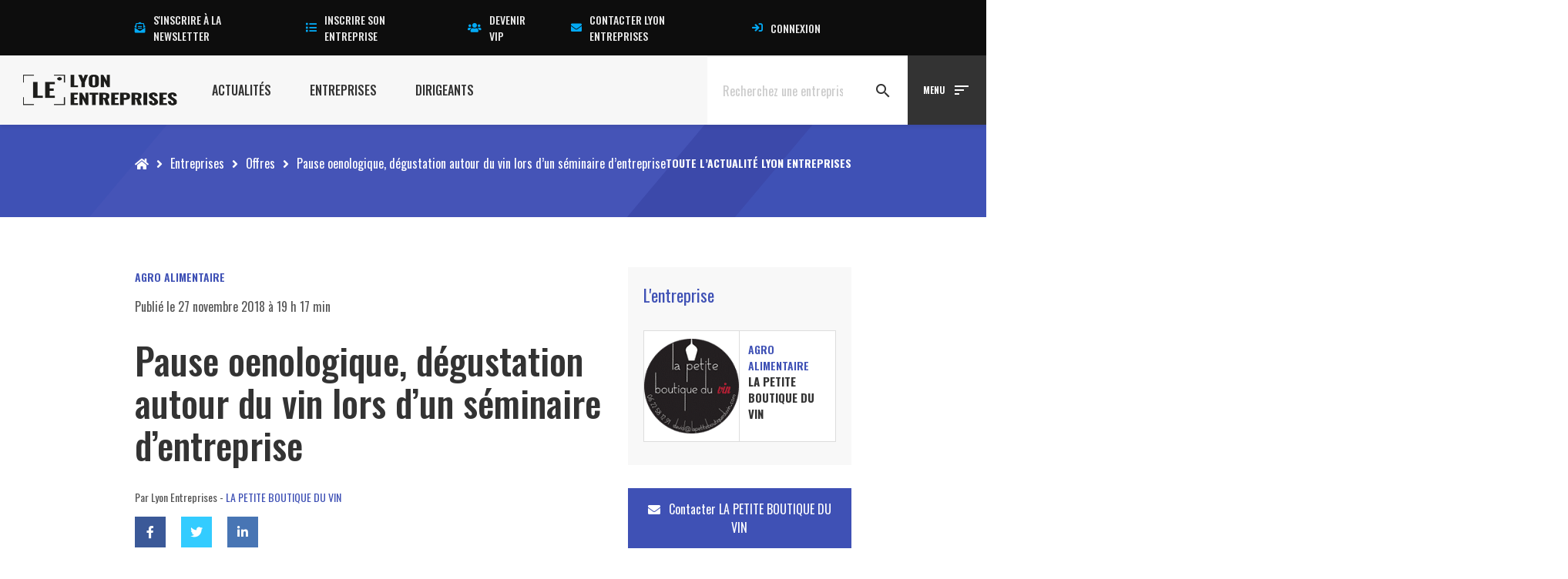

--- FILE ---
content_type: text/html; charset=UTF-8
request_url: https://www.lyon-entreprises.com/entreprise/offre/pause-oenologique-degustation-autour-du-vin-lors-dun-seminaire-dentreprise-2
body_size: 30458
content:
<!DOCTYPE html>
<html lang="fr-FR">
<head><meta charset="UTF-8"><script>if(navigator.userAgent.match(/MSIE|Internet Explorer/i)||navigator.userAgent.match(/Trident\/7\..*?rv:11/i)){var href=document.location.href;if(!href.match(/[?&]nowprocket/)){if(href.indexOf("?")==-1){if(href.indexOf("#")==-1){document.location.href=href+"?nowprocket=1"}else{document.location.href=href.replace("#","?nowprocket=1#")}}else{if(href.indexOf("#")==-1){document.location.href=href+"&nowprocket=1"}else{document.location.href=href.replace("#","&nowprocket=1#")}}}}</script><script>(()=>{class RocketLazyLoadScripts{constructor(){this.v="1.2.6",this.triggerEvents=["keydown","mousedown","mousemove","touchmove","touchstart","touchend","wheel"],this.userEventHandler=this.t.bind(this),this.touchStartHandler=this.i.bind(this),this.touchMoveHandler=this.o.bind(this),this.touchEndHandler=this.h.bind(this),this.clickHandler=this.u.bind(this),this.interceptedClicks=[],this.interceptedClickListeners=[],this.l(this),window.addEventListener("pageshow",(t=>{this.persisted=t.persisted,this.everythingLoaded&&this.m()})),this.CSPIssue=sessionStorage.getItem("rocketCSPIssue"),document.addEventListener("securitypolicyviolation",(t=>{this.CSPIssue||"script-src-elem"!==t.violatedDirective||"data"!==t.blockedURI||(this.CSPIssue=!0,sessionStorage.setItem("rocketCSPIssue",!0))})),document.addEventListener("DOMContentLoaded",(()=>{this.k()})),this.delayedScripts={normal:[],async:[],defer:[]},this.trash=[],this.allJQueries=[]}p(t){document.hidden?t.t():(this.triggerEvents.forEach((e=>window.addEventListener(e,t.userEventHandler,{passive:!0}))),window.addEventListener("touchstart",t.touchStartHandler,{passive:!0}),window.addEventListener("mousedown",t.touchStartHandler),document.addEventListener("visibilitychange",t.userEventHandler))}_(){this.triggerEvents.forEach((t=>window.removeEventListener(t,this.userEventHandler,{passive:!0}))),document.removeEventListener("visibilitychange",this.userEventHandler)}i(t){"HTML"!==t.target.tagName&&(window.addEventListener("touchend",this.touchEndHandler),window.addEventListener("mouseup",this.touchEndHandler),window.addEventListener("touchmove",this.touchMoveHandler,{passive:!0}),window.addEventListener("mousemove",this.touchMoveHandler),t.target.addEventListener("click",this.clickHandler),this.L(t.target,!0),this.S(t.target,"onclick","rocket-onclick"),this.C())}o(t){window.removeEventListener("touchend",this.touchEndHandler),window.removeEventListener("mouseup",this.touchEndHandler),window.removeEventListener("touchmove",this.touchMoveHandler,{passive:!0}),window.removeEventListener("mousemove",this.touchMoveHandler),t.target.removeEventListener("click",this.clickHandler),this.L(t.target,!1),this.S(t.target,"rocket-onclick","onclick"),this.M()}h(){window.removeEventListener("touchend",this.touchEndHandler),window.removeEventListener("mouseup",this.touchEndHandler),window.removeEventListener("touchmove",this.touchMoveHandler,{passive:!0}),window.removeEventListener("mousemove",this.touchMoveHandler)}u(t){t.target.removeEventListener("click",this.clickHandler),this.L(t.target,!1),this.S(t.target,"rocket-onclick","onclick"),this.interceptedClicks.push(t),t.preventDefault(),t.stopPropagation(),t.stopImmediatePropagation(),this.M()}O(){window.removeEventListener("touchstart",this.touchStartHandler,{passive:!0}),window.removeEventListener("mousedown",this.touchStartHandler),this.interceptedClicks.forEach((t=>{t.target.dispatchEvent(new MouseEvent("click",{view:t.view,bubbles:!0,cancelable:!0}))}))}l(t){EventTarget.prototype.addEventListenerWPRocketBase=EventTarget.prototype.addEventListener,EventTarget.prototype.addEventListener=function(e,i,o){"click"!==e||t.windowLoaded||i===t.clickHandler||t.interceptedClickListeners.push({target:this,func:i,options:o}),(this||window).addEventListenerWPRocketBase(e,i,o)}}L(t,e){this.interceptedClickListeners.forEach((i=>{i.target===t&&(e?t.removeEventListener("click",i.func,i.options):t.addEventListener("click",i.func,i.options))})),t.parentNode!==document.documentElement&&this.L(t.parentNode,e)}D(){return new Promise((t=>{this.P?this.M=t:t()}))}C(){this.P=!0}M(){this.P=!1}S(t,e,i){t.hasAttribute&&t.hasAttribute(e)&&(event.target.setAttribute(i,event.target.getAttribute(e)),event.target.removeAttribute(e))}t(){this._(this),"loading"===document.readyState?document.addEventListener("DOMContentLoaded",this.R.bind(this)):this.R()}k(){let t=[];document.querySelectorAll("script[type=rocketlazyloadscript][data-rocket-src]").forEach((e=>{let i=e.getAttribute("data-rocket-src");if(i&&!i.startsWith("data:")){0===i.indexOf("//")&&(i=location.protocol+i);try{const o=new URL(i).origin;o!==location.origin&&t.push({src:o,crossOrigin:e.crossOrigin||"module"===e.getAttribute("data-rocket-type")})}catch(t){}}})),t=[...new Map(t.map((t=>[JSON.stringify(t),t]))).values()],this.T(t,"preconnect")}async R(){this.lastBreath=Date.now(),this.j(this),this.F(this),this.I(),this.W(),this.q(),await this.A(this.delayedScripts.normal),await this.A(this.delayedScripts.defer),await this.A(this.delayedScripts.async);try{await this.U(),await this.H(this),await this.J()}catch(t){console.error(t)}window.dispatchEvent(new Event("rocket-allScriptsLoaded")),this.everythingLoaded=!0,this.D().then((()=>{this.O()})),this.N()}W(){document.querySelectorAll("script[type=rocketlazyloadscript]").forEach((t=>{t.hasAttribute("data-rocket-src")?t.hasAttribute("async")&&!1!==t.async?this.delayedScripts.async.push(t):t.hasAttribute("defer")&&!1!==t.defer||"module"===t.getAttribute("data-rocket-type")?this.delayedScripts.defer.push(t):this.delayedScripts.normal.push(t):this.delayedScripts.normal.push(t)}))}async B(t){if(await this.G(),!0!==t.noModule||!("noModule"in HTMLScriptElement.prototype))return new Promise((e=>{let i;function o(){(i||t).setAttribute("data-rocket-status","executed"),e()}try{if(navigator.userAgent.indexOf("Firefox/")>0||""===navigator.vendor||this.CSPIssue)i=document.createElement("script"),[...t.attributes].forEach((t=>{let e=t.nodeName;"type"!==e&&("data-rocket-type"===e&&(e="type"),"data-rocket-src"===e&&(e="src"),i.setAttribute(e,t.nodeValue))})),t.text&&(i.text=t.text),i.hasAttribute("src")?(i.addEventListener("load",o),i.addEventListener("error",(function(){i.setAttribute("data-rocket-status","failed-network"),e()})),setTimeout((()=>{i.isConnected||e()}),1)):(i.text=t.text,o()),t.parentNode.replaceChild(i,t);else{const i=t.getAttribute("data-rocket-type"),s=t.getAttribute("data-rocket-src");i?(t.type=i,t.removeAttribute("data-rocket-type")):t.removeAttribute("type"),t.addEventListener("load",o),t.addEventListener("error",(i=>{this.CSPIssue&&i.target.src.startsWith("data:")?(console.log("WPRocket: data-uri blocked by CSP -> fallback"),t.removeAttribute("src"),this.B(t).then(e)):(t.setAttribute("data-rocket-status","failed-network"),e())})),s?(t.removeAttribute("data-rocket-src"),t.src=s):t.src="data:text/javascript;base64,"+window.btoa(unescape(encodeURIComponent(t.text)))}}catch(i){t.setAttribute("data-rocket-status","failed-transform"),e()}}));t.setAttribute("data-rocket-status","skipped")}async A(t){const e=t.shift();return e&&e.isConnected?(await this.B(e),this.A(t)):Promise.resolve()}q(){this.T([...this.delayedScripts.normal,...this.delayedScripts.defer,...this.delayedScripts.async],"preload")}T(t,e){var i=document.createDocumentFragment();t.forEach((t=>{const o=t.getAttribute&&t.getAttribute("data-rocket-src")||t.src;if(o&&!o.startsWith("data:")){const s=document.createElement("link");s.href=o,s.rel=e,"preconnect"!==e&&(s.as="script"),t.getAttribute&&"module"===t.getAttribute("data-rocket-type")&&(s.crossOrigin=!0),t.crossOrigin&&(s.crossOrigin=t.crossOrigin),t.integrity&&(s.integrity=t.integrity),i.appendChild(s),this.trash.push(s)}})),document.head.appendChild(i)}j(t){let e={};function i(i,o){return e[o].eventsToRewrite.indexOf(i)>=0&&!t.everythingLoaded?"rocket-"+i:i}function o(t,o){!function(t){e[t]||(e[t]={originalFunctions:{add:t.addEventListener,remove:t.removeEventListener},eventsToRewrite:[]},t.addEventListener=function(){arguments[0]=i(arguments[0],t),e[t].originalFunctions.add.apply(t,arguments)},t.removeEventListener=function(){arguments[0]=i(arguments[0],t),e[t].originalFunctions.remove.apply(t,arguments)})}(t),e[t].eventsToRewrite.push(o)}function s(e,i){let o=e[i];e[i]=null,Object.defineProperty(e,i,{get:()=>o||function(){},set(s){t.everythingLoaded?o=s:e["rocket"+i]=o=s}})}o(document,"DOMContentLoaded"),o(window,"DOMContentLoaded"),o(window,"load"),o(window,"pageshow"),o(document,"readystatechange"),s(document,"onreadystatechange"),s(window,"onload"),s(window,"onpageshow");try{Object.defineProperty(document,"readyState",{get:()=>t.rocketReadyState,set(e){t.rocketReadyState=e},configurable:!0}),document.readyState="loading"}catch(t){console.log("WPRocket DJE readyState conflict, bypassing")}}F(t){let e;function i(e){return t.everythingLoaded?e:e.split(" ").map((t=>"load"===t||0===t.indexOf("load.")?"rocket-jquery-load":t)).join(" ")}function o(o){function s(t){const e=o.fn[t];o.fn[t]=o.fn.init.prototype[t]=function(){return this[0]===window&&("string"==typeof arguments[0]||arguments[0]instanceof String?arguments[0]=i(arguments[0]):"object"==typeof arguments[0]&&Object.keys(arguments[0]).forEach((t=>{const e=arguments[0][t];delete arguments[0][t],arguments[0][i(t)]=e}))),e.apply(this,arguments),this}}o&&o.fn&&!t.allJQueries.includes(o)&&(o.fn.ready=o.fn.init.prototype.ready=function(e){return t.domReadyFired?e.bind(document)(o):document.addEventListener("rocket-DOMContentLoaded",(()=>e.bind(document)(o))),o([])},s("on"),s("one"),t.allJQueries.push(o)),e=o}o(window.jQuery),Object.defineProperty(window,"jQuery",{get:()=>e,set(t){o(t)}})}async H(t){const e=document.querySelector("script[data-webpack]");e&&(await async function(){return new Promise((t=>{e.addEventListener("load",t),e.addEventListener("error",t)}))}(),await t.K(),await t.H(t))}async U(){this.domReadyFired=!0;try{document.readyState="interactive"}catch(t){}await this.G(),document.dispatchEvent(new Event("rocket-readystatechange")),await this.G(),document.rocketonreadystatechange&&document.rocketonreadystatechange(),await this.G(),document.dispatchEvent(new Event("rocket-DOMContentLoaded")),await this.G(),window.dispatchEvent(new Event("rocket-DOMContentLoaded"))}async J(){try{document.readyState="complete"}catch(t){}await this.G(),document.dispatchEvent(new Event("rocket-readystatechange")),await this.G(),document.rocketonreadystatechange&&document.rocketonreadystatechange(),await this.G(),window.dispatchEvent(new Event("rocket-load")),await this.G(),window.rocketonload&&window.rocketonload(),await this.G(),this.allJQueries.forEach((t=>t(window).trigger("rocket-jquery-load"))),await this.G();const t=new Event("rocket-pageshow");t.persisted=this.persisted,window.dispatchEvent(t),await this.G(),window.rocketonpageshow&&window.rocketonpageshow({persisted:this.persisted}),this.windowLoaded=!0}m(){document.onreadystatechange&&document.onreadystatechange(),window.onload&&window.onload(),window.onpageshow&&window.onpageshow({persisted:this.persisted})}I(){const t=new Map;document.write=document.writeln=function(e){const i=document.currentScript;i||console.error("WPRocket unable to document.write this: "+e);const o=document.createRange(),s=i.parentElement;let n=t.get(i);void 0===n&&(n=i.nextSibling,t.set(i,n));const c=document.createDocumentFragment();o.setStart(c,0),c.appendChild(o.createContextualFragment(e)),s.insertBefore(c,n)}}async G(){Date.now()-this.lastBreath>45&&(await this.K(),this.lastBreath=Date.now())}async K(){return document.hidden?new Promise((t=>setTimeout(t))):new Promise((t=>requestAnimationFrame(t)))}N(){this.trash.forEach((t=>t.remove()))}static run(){const t=new RocketLazyLoadScripts;t.p(t)}}RocketLazyLoadScripts.run()})();</script>

        <script id="_pit_le_gtm" type="text/javascript">(function(w,d,s,l,i){w[l]=w[l]||[];w[l].push({'gtm.start':
    new Date().getTime(),event:'gtm.js'});var f=d.getElementsByTagName(s)[0],
    j=d.createElement(s),dl=l!='dataLayer'?'&l='+l:'';j.async=true;j.src=
    'https://www.googletagmanager.com/gtm.js?id='+i+dl;f.parentNode.insertBefore(j,f);
    })(window,document,'script','dataLayer','GTM-57VCNST');</script>
    
    
    <meta http-equiv="X-UA-Compatible" content="IE=edge,chrome=1">
    <meta name="viewport" content="width=device-width, initial-scale=1.0">
    <meta name="mobile-web-app-capable" content="yes">
    <meta name="apple-mobile-web-app-capable" content="yes">
    <meta name="apple-mobile-web-app-title" content="Lyon Entreprises [LE] - Le Média 100% local des Actualités, Entreprises, Dirigeants Lyon et Rhône Alpes">
    <meta name="theme-color" content="#F7F7F7">
    <link data-minify="1" rel="preload" href="https://www.lyon-entreprises.com/wp-content/cache/min/1/releases/v5.15.3/css/all.css?ver=1759743417" data-rocket-async="style" as="style" onload="this.onload=null;this.rel='stylesheet'" onerror="this.removeAttribute('data-rocket-async')"  crossorigin="anonymous">
    <meta name='robots' content='index, follow, max-image-preview:large, max-snippet:-1, max-video-preview:-1' />

	<!-- This site is optimized with the Yoast SEO plugin v23.5 - https://yoast.com/wordpress/plugins/seo/ -->
	<title>Séminaire oenologique, dégustations thématisées</title><link rel="preload" data-rocket-preload as="style" href="https://fonts.googleapis.com/css?family=Oswald%3A300%2C400%2C500%2C600%2C700%7CSource%20Sans%20Pro%3A300%2C400%2C600%2C700&#038;display=swap" /><link rel="stylesheet" href="https://fonts.googleapis.com/css?family=Oswald%3A300%2C400%2C500%2C600%2C700%7CSource%20Sans%20Pro%3A300%2C400%2C600%2C700&#038;display=swap" media="print" onload="this.media='all'" /><noscript><link rel="stylesheet" href="https://fonts.googleapis.com/css?family=Oswald%3A300%2C400%2C500%2C600%2C700%7CSource%20Sans%20Pro%3A300%2C400%2C600%2C700&#038;display=swap" /></noscript><style id="rocket-critical-css">.fa,.fab,.fas{-moz-osx-font-smoothing:grayscale;-webkit-font-smoothing:antialiased;display:inline-block;font-style:normal;font-variant:normal;text-rendering:auto;line-height:1}.fa-lg{font-size:1.33333em;line-height:.75em;vertical-align:-.0667em}.fa-fw{text-align:center;width:1.25em}.fa-angle-right:before{content:"\f105"}.fa-envelope:before{content:"\f0e0"}.fa-envelope-open-text:before{content:"\f658"}.fa-facebook:before{content:"\f09a"}.fa-home:before{content:"\f015"}.fa-linkedin:before{content:"\f08c"}.fa-list:before{content:"\f03a"}.fa-sign-in:before{content:"\f090"}.fa-times:before{content:"\f00d"}.fa-twitter:before{content:"\f099"}.fa-users:before{content:"\f0c0"}.fa-youtube:before{content:"\f167"}.sr-only{border:0;clip:rect(0,0,0,0);height:1px;margin:-1px;overflow:hidden;padding:0;position:absolute;width:1px}@font-face{font-family:"Font Awesome 5 Brands";font-style:normal;font-weight:400;font-display:swap;src:url(https://pro.fontawesome.com/releases/v5.15.3/webfonts/fa-brands-400.eot);src:url(https://pro.fontawesome.com/releases/v5.15.3/webfonts/fa-brands-400.eot?#iefix) format("embedded-opentype"),url(https://pro.fontawesome.com/releases/v5.15.3/webfonts/fa-brands-400.woff2) format("woff2"),url(https://pro.fontawesome.com/releases/v5.15.3/webfonts/fa-brands-400.woff) format("woff"),url(https://pro.fontawesome.com/releases/v5.15.3/webfonts/fa-brands-400.ttf) format("truetype"),url(https://pro.fontawesome.com/releases/v5.15.3/webfonts/fa-brands-400.svg#fontawesome) format("svg")}.fab{font-family:"Font Awesome 5 Brands";font-weight:400}@font-face{font-family:"Font Awesome 5 Pro";font-style:normal;font-weight:300;font-display:swap;src:url(https://pro.fontawesome.com/releases/v5.15.3/webfonts/fa-light-300.eot);src:url(https://pro.fontawesome.com/releases/v5.15.3/webfonts/fa-light-300.eot?#iefix) format("embedded-opentype"),url(https://pro.fontawesome.com/releases/v5.15.3/webfonts/fa-light-300.woff2) format("woff2"),url(https://pro.fontawesome.com/releases/v5.15.3/webfonts/fa-light-300.woff) format("woff"),url(https://pro.fontawesome.com/releases/v5.15.3/webfonts/fa-light-300.ttf) format("truetype"),url(https://pro.fontawesome.com/releases/v5.15.3/webfonts/fa-light-300.svg#fontawesome) format("svg")}@font-face{font-family:"Font Awesome 5 Pro";font-style:normal;font-weight:400;font-display:swap;src:url(https://pro.fontawesome.com/releases/v5.15.3/webfonts/fa-regular-400.eot);src:url(https://pro.fontawesome.com/releases/v5.15.3/webfonts/fa-regular-400.eot?#iefix) format("embedded-opentype"),url(https://pro.fontawesome.com/releases/v5.15.3/webfonts/fa-regular-400.woff2) format("woff2"),url(https://pro.fontawesome.com/releases/v5.15.3/webfonts/fa-regular-400.woff) format("woff"),url(https://pro.fontawesome.com/releases/v5.15.3/webfonts/fa-regular-400.ttf) format("truetype"),url(https://pro.fontawesome.com/releases/v5.15.3/webfonts/fa-regular-400.svg#fontawesome) format("svg")}@font-face{font-family:"Font Awesome 5 Pro";font-style:normal;font-weight:900;font-display:swap;src:url(https://pro.fontawesome.com/releases/v5.15.3/webfonts/fa-solid-900.eot);src:url(https://pro.fontawesome.com/releases/v5.15.3/webfonts/fa-solid-900.eot?#iefix) format("embedded-opentype"),url(https://pro.fontawesome.com/releases/v5.15.3/webfonts/fa-solid-900.woff2) format("woff2"),url(https://pro.fontawesome.com/releases/v5.15.3/webfonts/fa-solid-900.woff) format("woff"),url(https://pro.fontawesome.com/releases/v5.15.3/webfonts/fa-solid-900.ttf) format("truetype"),url(https://pro.fontawesome.com/releases/v5.15.3/webfonts/fa-solid-900.svg#fontawesome) format("svg")}.fa,.fas{font-family:"Font Awesome 5 Pro";font-weight:900}ul{box-sizing:border-box}.entry-content{counter-reset:footnotes}:root{--wp--preset--font-size--normal:16px;--wp--preset--font-size--huge:42px}.screen-reader-text{clip:rect(1px,1px,1px,1px);word-wrap:normal!important;border:0;-webkit-clip-path:inset(50%);clip-path:inset(50%);height:1px;margin:-1px;overflow:hidden;padding:0;position:absolute;width:1px}#ez-toc-container ul ul{margin-left:1.5em}#ez-toc-container li,#ez-toc-container ul{padding:0}#ez-toc-container li,#ez-toc-container ul,#ez-toc-container ul li{background:0 0;list-style:none;line-height:1.6;margin:0;overflow:hidden;z-index:1}#ez-toc-container a{color:#444;box-shadow:none;text-decoration:none;text-shadow:none;display:inline-flex;align-items:stretch;flex-wrap:nowrap}#ez-toc-container a:visited{color:#9f9f9f}#ez-toc-container .eztoc-toggle-hide-by-default{display:none}html{font-family:sans-serif;-ms-text-size-adjust:100%;-webkit-text-size-adjust:100%}body{margin:0}article,details,header,nav,section,summary{display:block}a{background-color:transparent}h1{font-size:2em;margin:0.67em 0}img{border:0}svg:not(:root){overflow:hidden}button,input{color:inherit;font:inherit;margin:0}button{overflow:visible}button{text-transform:none}button{-webkit-appearance:button}button::-moz-focus-inner,input::-moz-focus-inner{border:0;padding:0}input{line-height:normal}input[type="checkbox"]{-webkit-box-sizing:border-box;box-sizing:border-box;padding:0}*{-webkit-box-sizing:border-box;box-sizing:border-box}*:before,*:after{-webkit-box-sizing:border-box;box-sizing:border-box}html{font-size:10px}body{font-family:"Helvetica Neue",Helvetica,Arial,sans-serif;font-size:14px;line-height:1.42857143;color:#333;background-color:#fff}input,button{font-family:inherit;font-size:inherit;line-height:inherit}a{color:#337ab7;text-decoration:none}img{vertical-align:middle}.img-responsive{display:block;max-width:100%;height:auto}.sr-only{position:absolute;width:1px;height:1px;margin:-1px;padding:0;overflow:hidden;clip:rect(0,0,0,0);border:0}h1,h3,h4{font-family:inherit;font-weight:500;line-height:1.1;color:inherit}h1,h3{margin-top:20px;margin-bottom:10px}h4{margin-top:10px;margin-bottom:10px}h1{font-size:36px}h3{font-size:24px}h4{font-size:18px}p{margin:0 0 10px}.text-center{text-align:center}ul{margin-top:0;margin-bottom:10px}ul ul{margin-bottom:0}label{display:inline-block;max-width:100%;margin-bottom:5px;font-weight:bold}input[type="checkbox"]{margin:4px 0 0;margin-top:1px \9;line-height:normal}.fade{opacity:0}.modal{display:none;overflow:hidden;position:fixed;top:0;right:0;bottom:0;left:0;z-index:1050;-webkit-overflow-scrolling:touch;outline:0}.modal.fade .modal-dialog{-webkit-transform:translate(0,-25%);transform:translate(0,-25%)}.modal-dialog{position:relative;width:auto;margin:10px}.modal-content{position:relative;background-color:#fff;border:1px solid #999;border:1px solid rgba(0,0,0,0.2);border-radius:6px;-webkit-box-shadow:0 3px 9px rgba(0,0,0,0.5);box-shadow:0 3px 9px rgba(0,0,0,0.5);background-clip:padding-box;outline:0}.modal-body{position:relative;padding:15px}@media (min-width:768px){.modal-dialog{width:600px;margin:30px auto}.modal-content{-webkit-box-shadow:0 5px 15px rgba(0,0,0,0.5);box-shadow:0 5px 15px rgba(0,0,0,0.5)}}@-ms-viewport{width:device-width}@-ms-viewport{width:device-width}html{-webkit-box-sizing:border-box;box-sizing:border-box;-ms-overflow-style:scrollbar}*,::after,::before{-webkit-box-sizing:inherit;box-sizing:inherit}.container{position:relative;margin-left:auto;margin-right:auto;padding-right:15px;padding-left:15px}@media (min-width:576px){.container{padding-right:15px;padding-left:15px}}@media (min-width:768px){.container{padding-right:15px;padding-left:15px}}@media (min-width:992px){.container{padding-right:15px;padding-left:15px}}@media (min-width:1200px){.container{padding-right:15px;padding-left:15px}}@media (min-width:576px){.container{width:540px;max-width:100%}}@media (min-width:768px){.container{width:720px;max-width:100%}}@media (min-width:992px){.container{width:960px;max-width:100%}}@media (min-width:1200px){.container{width:1140px;max-width:100%}}.row{display:-webkit-box;display:-ms-flexbox;display:flex;-ms-flex-wrap:wrap;flex-wrap:wrap;margin-right:-15px;margin-left:-15px}@media (min-width:576px){.row{margin-right:-15px;margin-left:-15px}}@media (min-width:768px){.row{margin-right:-15px;margin-left:-15px}}@media (min-width:992px){.row{margin-right:-15px;margin-left:-15px}}@media (min-width:1200px){.row{margin-right:-15px;margin-left:-15px}}.no-gutters{margin-right:0;margin-left:0}.no-gutters>[class*=col-]{padding-right:0;padding-left:0}.col-md-3,.col-md-4,.col-md-6,.col-md-8,.col-sm-6{position:relative;width:100%;min-height:1px;padding-right:15px;padding-left:15px}@media (min-width:768px){.col-md-3,.col-md-4,.col-md-6,.col-md-8,.col-sm-6{padding-right:15px;padding-left:15px}}@media (min-width:992px){.col-md-3,.col-md-4,.col-md-6,.col-md-8,.col-sm-6{padding-right:15px;padding-left:15px}}@media (min-width:1200px){.col-md-3,.col-md-4,.col-md-6,.col-md-8,.col-sm-6{padding-right:15px;padding-left:15px}}@media (min-width:768px){.col-sm-6{-webkit-box-flex:0;-ms-flex:0 0 50%;flex:0 0 50%;max-width:50%}}@media (min-width:992px){.col-md-3{-webkit-box-flex:0;-ms-flex:0 0 25%;flex:0 0 25%;max-width:25%}.col-md-4{-webkit-box-flex:0;-ms-flex:0 0 33.333333%;flex:0 0 33.333333%;max-width:33.33333%}.col-md-6{-webkit-box-flex:0;-ms-flex:0 0 50%;flex:0 0 50%;max-width:50%}.col-md-8{-webkit-box-flex:0;-ms-flex:0 0 66.666667%;flex:0 0 66.666667%;max-width:66.66667%}}.screen-reader-text{border:0;clip:rect(1px,1px,1px,1px);-webkit-clip-path:inset(50%);clip-path:inset(50%);height:1px;margin:-1px;overflow:hidden;padding:0;position:absolute!important;width:1px;word-wrap:normal!important}@media screen and (-ms-high-contrast:active),(-ms-high-contrast:none){.container>*{-ms-flex-preferred-size:auto!important;flex-basis:auto!important}}.m-x-auto{margin-left:auto!important;margin-right:auto!important}.m-r-4{margin-right:7px!important}.m-b-5{margin-bottom:10px!important}.m-y-6{margin-top:15px!important;margin-bottom:15px!important}.m-b-6{margin-bottom:15px!important}.m-b-7{margin-bottom:20px!important}.m-y-8{margin-top:30px!important;margin-bottom:30px!important}.m-t-8{margin-top:30px!important}.m-b-8{margin-bottom:30px!important}.p-none{padding:0!important}.p-6{padding:15px!important}.p-7{padding:20px!important}.w-full{width:100%!important}.block{display:block}.text-white{color:#FFFFFF!important}.bg-grey-light{background-color:#f8f8f8}.container-y{padding-top:36vh;padding-bottom:36vh}.container-y.container-y-2{padding-top:2.25vh;padding-bottom:2.25vh}.container-y.container-y-6{padding-top:9vh;padding-bottom:9vh}html,body{width:100%;height:100%}body{overflow-x:hidden}.font-400{font-weight:400}.container{padding:0 15px;margin:0 auto;position:relative;width:100%;max-width:100%}@media (min-width:768px){.container{width:540px;width:540px;max-width:100%}}@media (min-width:992px){.container{width:720px;width:720px;max-width:100%}}@media (min-width:1200px){.container{width:960px;width:960px;max-width:100%}}*,*::before,*::after{-webkit-box-sizing:inherit;box-sizing:inherit}html{font-size:10px;-webkit-text-size-adjust:100%;-moz-text-size-adjust:100%;-ms-text-size-adjust:100%;text-size-adjust:100%;-webkit-box-sizing:border-box;box-sizing:border-box;-webkit-font-smoothing:antialiased;-moz-osx-font-smoothing:grayscale;-webkit-user-drag:none;-webkit-touch-callout:none;-webkit-overflow-scrolling:touch}body{margin:0;font-size:16px;scroll-behavior:smooth}html,body{font-family:"Oswald",system-ui,-apple-system,BlinkMacSystemFont,"Segoe UI",Roboto,Oxygen-Sans,Ubuntu,Cantarell,"Helvetica Neue",sans-serif;line-height:1.5;color:#555555;font-weight:400;letter-spacing:normal;background-color:#ffffff;padding:0!important;margin:0!important}article,details,header,nav,section,summary{display:block}h1,h3,h4{margin:0;margin-bottom:12px;text-rendering:optimizeLegibility}h1{font-size:2.8rem;font-family:"Oswald",system-ui,-apple-system,BlinkMacSystemFont,"Segoe UI",Roboto,Oxygen-Sans,Ubuntu,Cantarell,"Helvetica Neue",sans-serif;color:#333333;font-weight:700;line-height:normal;text-transform:none;letter-spacing:normal}h3{font-size:2.2rem;font-family:"Oswald",system-ui,-apple-system,BlinkMacSystemFont,"Segoe UI",Roboto,Oxygen-Sans,Ubuntu,Cantarell,"Helvetica Neue",sans-serif;color:#333333;font-weight:700;line-height:normal;text-transform:none;letter-spacing:normal}h4{font-size:2rem;font-family:"Oswald",system-ui,-apple-system,BlinkMacSystemFont,"Segoe UI",Roboto,Oxygen-Sans,Ubuntu,Cantarell,"Helvetica Neue",sans-serif;color:#333333;font-weight:700;line-height:normal;text-transform:none;letter-spacing:normal}a{color:#22264b;text-decoration:none}p{margin-bottom:12px}p:last-of-type{margin-bottom:0}img{max-width:100%;height:auto}i{display:inline-block}._pit-section{position:relative;clear:both}body{font-family:"Oswald",system-ui,-apple-system,BlinkMacSystemFont,"Segoe UI",Roboto,Oxygen-Sans,Ubuntu,Cantarell,"Helvetica Neue",sans-serif}i{font-family:"Material Icons"}.full-screen{position:absolute;top:0;left:-100%;width:300%;height:100%;z-index:0;background:inherit!important}._pit-cover{background-size:cover;background-position:center}.single-article__body__header .article-info__secteur span{font-size:1.4rem;line-height:1.5;font-weight:600}.single-article__body__header .author a{font-size:1.4rem;line-height:1.5}.single-article__body__content{padding:3vh 0;font-family:"Source Sans Pro",system-ui,-apple-system,BlinkMacSystemFont,"Segoe UI",Roboto,Oxygen-Sans,Ubuntu,Cantarell,"Helvetica Neue",sans-serif}.single-article__body__content span{font-family:"Source Sans Pro",system-ui,-apple-system,BlinkMacSystemFont,"Segoe UI",Roboto,Oxygen-Sans,Ubuntu,Cantarell,"Helvetica Neue",sans-serif}.single-article__body__content a{display:inline-block;color:#333333;position:relative}.single-article__body__content img{max-width:100%;height:auto}.single-article__body{margin-top:-45vh;background:#FFFFFF;padding:3vh}.single-article__body__header h1{font-size:4.8rem;line-height:1.15;font-weight:500}.single-article__body__header .article-info__secteur span{text-transform:uppercase}.single-article__body__header .author{font-size:1.4rem}.single-article__body #social-share ul{display:-webkit-box;display:-ms-flexbox;display:flex;-webkit-box-align:center;-ms-flex-align:center;align-items:center;-webkit-box-pack:start;-ms-flex-pack:start;justify-content:flex-start;-webkit-box-orient:horizontal;-webkit-box-direction:normal;-ms-flex-direction:row;flex-direction:row;margin-bottom:1.5vh;padding-bottom:4.5vh;border-bottom:1px solid #eeeeee}.single-article__body #social-share ul li{list-style-type:none;margin-right:20px}.single-article__body #social-share ul li a{display:-webkit-box;display:-ms-flexbox;display:flex;-webkit-box-align:center;-ms-flex-align:center;align-items:center;-webkit-box-pack:center;-ms-flex-pack:center;justify-content:center;width:40px;min-width:40px;height:40px;margin-left:auto}@media (max-width:992px){.single-article__body #social-share ul li a{margin-bottom:0}}.single-article__body #social-share ul li a i{color:#FFFFFF}.single-article__body #social-share ul li a.facebook{background:#3B5998}.single-article__body #social-share ul li a.twitter{background:#33CCFF}.single-article__body #social-share ul li a.linkedin{background:#4875B4}.actualite-related{background:#FFFFFF;-webkit-box-shadow:0 7px 7px 0 transparent;box-shadow:0 7px 7px 0 transparent}.actualite-related__content{padding:1.5vh;height:100%;border:1px solid #dddddd;border-left:0}.actualite-related__content .details{text-transform:uppercase;font-size:1.4rem;line-height:1.5;font-weight:600}.actualite-related__content .titre h4{font-size:1.5rem;line-height:1.46}.le-breadcrumbs__body{padding:2.5vh 0;display:-webkit-box;display:-ms-flexbox;display:flex;-webkit-box-align:center;-ms-flex-align:center;align-items:center;-webkit-box-pack:start;-ms-flex-pack:start;justify-content:flex-start;position:relative}.le-breadcrumbs__body:before{content:'';-webkit-transform:skewX(-40deg);transform:skewX(-40deg);height:100%;width:75%;display:block;position:absolute;bottom:0;left:0;z-index:4;opacity:.1}.le-breadcrumbs__body:after{content:'';-webkit-transform:skewX(-40deg);transform:skewX(-40deg);height:100%;width:15%;display:block;position:absolute;bottom:0;left:75%;background:inherit;opacity:.2}.le-breadcrumbs__body__breadcrumbs{position:relative;z-index:3}.le-breadcrumbs__body__breadcrumbs #breadcrumbs{color:#FFFFFF!important}.le-breadcrumbs__body__breadcrumbs #breadcrumbs a{color:#FFFFFF!important}.le-breadcrumbs__body__baseline{position:relative;z-index:15;margin-left:auto}.le-breadcrumbs__body__baseline h3{font-size:1.4rem;text-transform:uppercase;margin-bottom:0;color:#FFFFFF!important}form.searchformLE{display:-webkit-box;display:-ms-flexbox;display:flex;-webkit-box-orient:horizontal;-webkit-box-direction:normal;-ms-flex-direction:row;flex-direction:row;position:relative}form.searchformLE .wrapper-input{position:relative;border-top:2px solid #eeeeee;height:90px}form.searchformLE .wrapper-input input{border:0;background:#FFFFFF;padding:20px;color:#333333;min-width:80%;height:100%}@media (min-width:992px){form.searchformLE .wrapper-input input{min-width:300px}}form.searchformLE .wrapper-input ::-webkit-input-placeholder{color:#CBCBCB}form.searchformLE .wrapper-input ::-moz-placeholder{color:#CBCBCB}form.searchformLE .wrapper-input :-ms-input-placeholder{color:#CBCBCB}form.searchformLE .wrapper-input :-moz-placeholder{color:#CBCBCB}form.searchformLE .wrapper-input .clear-text{position:absolute;right:0;height:100%;display:-webkit-box;display:-ms-flexbox;display:flex;-webkit-box-align:center;-ms-flex-align:center;align-items:center;-webkit-box-pack:center;-ms-flex-pack:center;justify-content:center;width:20px;top:0}form.searchformLE .wrapper-input .clear-text i{font-size:1.4rem;-webkit-transform:rotate(45deg);transform:rotate(45deg);display:none}form.searchformLE .search-icon{border-top:2px solid #eeeeee;height:90px}form.searchformLE .search-icon button{display:-webkit-box;display:-ms-flexbox;display:flex;-webkit-box-align:center;-ms-flex-align:center;align-items:center;-webkit-box-pack:center;-ms-flex-pack:center;justify-content:center;padding:0 20px;background:#FFFFFF;height:100%;border:0}form.searchformLE .search-icon button i{color:#333333}form.searchformLE .result-search-wrapper{position:absolute;width:100%;height:auto;top:75px;overflow-y:auto;max-height:250px;left:0;background:#FFFFFF;z-index:50;padding:20px;border:1px solid #eeeeee;display:none}.vip-label{position:absolute;z-index:2;background:#F42703;top:15px;left:15px;padding:5px 10px;border-radius:2px;font-size:1.4rem;color:#FFFFFF}header._pit-header{position:absolute;top:0;left:0;right:0;z-index:10;will-change:transform;-webkit-transform:translate3d(0,0,0);transform:translate3d(0,0,0)}header._pit-header.header-fixed{position:fixed}header._pit-header+section .section-menu-padding:before{content:"";display:block;width:100%;height:90px}.menu{position:relative;display:block;width:100%;padding:0;background:#F7F7F7;-webkit-box-shadow:0 4px 4px 0 rgba(0,0,0,0.06);box-shadow:0 4px 4px 0 rgba(0,0,0,0.06)}.menu input#toggle{position:absolute;width:1px;height:1px;padding:0;margin:-1px;overflow:hidden;clip:rect(0 0 0 0);clip:rect(0,0,0,0)}.menu ul{position:relative;display:-webkit-box;display:-ms-flexbox;display:flex;-webkit-box-pack:start;-ms-flex-pack:start;justify-content:flex-start;height:90px;margin:0;padding:0 0 0 3rem}.menu ul li{display:-webkit-box;display:-ms-flexbox;display:flex}.menu ul li a{display:-webkit-box;display:-ms-flexbox;display:flex;-webkit-box-align:center;-ms-flex-align:center;align-items:center;-webkit-box-pack:center;-ms-flex-pack:center;justify-content:center}.menu ul li.logo{margin-right:2rem;-ms-flex-item-align:center;align-self:center;-ms-flex:1}.menu ul li.logo a img{padding:0;max-height:4rem;max-width:20rem}.menu ul li.burger{-webkit-box-ordinal-group:2;-ms-flex-order:1;order:1;padding:0 15px}.menu ul li.burger label{display:-webkit-box;display:-ms-flexbox;display:flex;-webkit-box-align:center;-ms-flex-align:center;align-items:center;-webkit-box-pack:center;-ms-flex-pack:center;justify-content:center;position:relative;color:#22264b;width:32px;background:none;margin-bottom:0;-webkit-appearance:none;-moz-appearance:none;appearance:none;overflow:hidden}.menu ul li.burger label span{display:block;position:absolute;top:50%;left:0;width:100%;height:4px;background:#22264b;border-radius:0;-webkit-transform:translate(0,-50%);transform:translate(0,-50%)}.menu ul li.burger label span:before,.menu ul li.burger label span:after{content:"";position:absolute;display:block;left:0;width:100%;height:4px;background:#22264b;border-radius:0}.menu ul li.burger label span:before{top:-10px}.menu ul li.burger label span:after{bottom:-10px}.menu ul li.menu-item a{color:#333333;background:none;font-family:"Oswald",system-ui,-apple-system,BlinkMacSystemFont,"Segoe UI",Roboto,Oxygen-Sans,Ubuntu,Cantarell,"Helvetica Neue",sans-serif;min-width:auto;font-size:16px;padding:10px 25px;text-transform:uppercase;text-decoration:none;border:0;border-radius:0;font-weight:500;letter-spacing:normal}.menu ul li.menu-item.menu-item-has-children{position:relative}.menu ul li.menu-item.menu-item-has-children ul{-webkit-box-orient:vertical;-webkit-box-direction:normal;-ms-flex-direction:column;flex-direction:column;position:absolute;top:100%;left:0;z-index:-1;height:auto;opacity:0;border:0;border-radius:0;margin:0;padding:0;background:#F7F7F7;-webkit-box-shadow:0 4px 4px 0 rgba(0,0,0,0.06);box-shadow:0 4px 4px 0 rgba(0,0,0,0.06);visibility:hidden;-webkit-transform:translateY(-2em);transform:translateY(-2em)}.menu ul li.menu-item.menu-item-has-children ul li.menu-item a{display:block;color:#333333;font-family:"Oswald",system-ui,-apple-system,BlinkMacSystemFont,"Segoe UI",Roboto,Oxygen-Sans,Ubuntu,Cantarell,"Helvetica Neue",sans-serif;font-weight:500;text-align:left;text-transform:uppercase;text-decoration:none;background:none;border:0;border-radius:0;margin:0;padding:12px 20px;min-width:auto}.menu ul li.search-burger{margin-left:auto}.menu ul li.search-burger .burger-cube{background:#333333;display:-webkit-box;display:-ms-flexbox;display:flex;-webkit-box-align:center;-ms-flex-align:center;align-items:center;-webkit-box-pack:center;-ms-flex-pack:center;justify-content:center;padding:20px}.menu ul li.search-burger .burger-cube span{display:none;color:#FFFFFF;font-weight:600;padding-right:10px;text-transform:uppercase;font-size:1.2rem}@media (min-width:768px){.menu ul li.search-burger .burger-cube span{display:inline-block}}.menu ul li.search-burger .burger-cube i{color:#FFFFFF}.menu.menu-primary ul li.burger{display:none}@media (max-width:992px){.menu.menu-primary ul{-webkit-box-orient:vertical;-webkit-box-direction:normal;-ms-flex-direction:column;flex-direction:column;height:auto}.menu.menu-primary ul li.logo{position:absolute;top:0;left:50%;height:90px;-webkit-transform:translate(-50%);transform:translate(-50%)}.menu.menu-primary ul li.burger{display:-webkit-box;display:-ms-flexbox;display:flex;-ms-flex-item-align:end;align-self:flex-end;height:90px;-webkit-box-ordinal-group:1;-ms-flex-order:0;order:0}.menu.menu-primary ul li.menu-item:not(.show-xs){display:none}}.deployed-burger-le{position:fixed;display:none;top:0;left:0;background-color:#0D0D0D;min-height:100vh;height:100vh;width:100%;padding:0 4.5vh 4.5vh 4.5vh;z-index:100;overflow-y:scroll}@media (min-width:992px){.deployed-burger-le{overflow:hidden}}.deployed-burger-le__search{position:relative;width:100%}.deployed-burger-le__search .close-burger{position:absolute;right:-17px;top:11px;z-index:1000}@media (min-width:768px){.deployed-burger-le__search .close-burger{right:-25px;top:15px}}.deployed-burger-le__search .close-burger .circle{width:50px;height:50px;border-radius:50%;border:2px solid #03A9F4;display:-webkit-box;display:-ms-flexbox;display:flex;-webkit-box-align:center;-ms-flex-align:center;align-items:center;-webkit-box-pack:center;-ms-flex-pack:center;justify-content:center;background-color:transparent}.deployed-burger-le__search .close-burger .circle i{color:#03A9F4;font-size:2.5rem;display:block;-webkit-backface-visibility:hidden;backface-visibility:hidden}.deployed-burger-le__search .input-search-wrap{padding-top:4.5vh;display:none}@media (min-width:768px){.deployed-burger-le__search .input-search-wrap{display:block}}.deployed-burger-le__search .input-search-wrap form{width:100%}.deployed-burger-le__search .input-search-wrap form .search-icon{border-top:0}.deployed-burger-le__search .input-search-wrap form .search-icon button{background-color:#0D0D0D;border-bottom:3px solid #424242}.deployed-burger-le__search .input-search-wrap form .search-icon button i{color:#999999}.deployed-burger-le__search .input-search-wrap form .wrapper-input{width:100%;border-top:0}.deployed-burger-le__search .input-search-wrap form .wrapper-input input{border-bottom:3px solid #424242;color:#eeeeee;background-color:transparent;width:100%}.deployed-burger-le__search .input-search-wrap form .wrapper-input input::-webkit-input-placeholder{color:#999999}.deployed-burger-le__search .input-search-wrap form .wrapper-input input:-moz-placeholder{color:#999999}.deployed-burger-le__search .input-search-wrap form .wrapper-input input::-moz-placeholder{color:#999999}.deployed-burger-le__search .input-search-wrap form .wrapper-input input:-ms-input-placeholder{color:#999999}.deployed-burger-le__menu{width:100%;padding-top:5vh}@media (min-width:768px){.deployed-burger-le__menu{padding-top:10vh}}@media (min-width:992px){.deployed-burger-le__menu{padding-top:20vh}}.deployed-burger-le__menu .row{position:relative;overflow:hidden}.deployed-burger-le__menu__col{height:100%;border-bottom:2px #424242 solid;padding:2.5vh}@media (min-width:768px) and (max-width:992px){.deployed-burger-le__menu__col{border:2px #424242 solid;padding:5vw}}@media (min-width:992px){.deployed-burger-le__menu__col{border-left:2px #424242 solid;border-bottom:0;padding:0 2.5vw}}.deployed-burger-le__menu__col ul{list-style:none}.deployed-burger-le__menu__col ul li{margin-bottom:1.5vh}.deployed-burger-le__menu__col ul li a{color:#FFFFFF;font-size:1.6rem;line-height:1.5;display:-webkit-box;display:-ms-flexbox;display:flex;-webkit-box-orient:horizontal;-webkit-box-direction:normal;-ms-flex-direction:row;flex-direction:row;-webkit-box-align:center;-ms-flex-align:center;align-items:center}@media (min-width:992px){.deployed-burger-le__menu__col ul li a{color:#505050}}.deployed-burger-le__menu__col ul li a img{display:inline-block;margin-right:10px}.deployed-burger-le__menu__col ul li a span{display:inline-block}@media (min-width:992px){.deployed-burger-le__menu__col ul li a:before{content:'';height:3px;background:transparent;-webkit-transform:scaleX(0);transform:scaleX(0);width:12px;-webkit-transform-origin:left;transform-origin:left}}.deployed-burger-le__menu__col.le-inner-links ul li a:before{display:none}.deployed-burger-le__menu__col.le-inner-links ul li a span{-webkit-transform:translate(0)!important;transform:translate(0)!important}.deployed-burger-le__menu .col-md-3:last-of-type .deployed-burger-le__menu__col{border-bottom:0}@media (min-width:768px) and (max-width:992px){.deployed-burger-le__menu .col-md-3:nth-of-type(1) .deployed-burger-le__menu__col{border-left:0;border-top:0;border-bottom:0}}@media (min-width:992px){.deployed-burger-le__menu .col-md-3:first-of-type .deployed-burger-le__menu__col{border-left:0}}.deployed-burger-le__more-links{margin-top:5vh;width:100%}@media (min-width:768px){.deployed-burger-le__more-links{margin-top:10vh}}@media (min-width:992px){.deployed-burger-le__more-links{margin-top:20vh}}.deployed-burger-le__more-links .socials-burger{-webkit-box-orient:horizontal;-webkit-box-direction:normal;-ms-flex-direction:row;flex-direction:row;display:-webkit-inline-box;display:-ms-inline-flexbox;display:inline-flex}.deployed-burger-le__more-links .socials-burger a{color:#FFFFFF;margin-right:10px}.deployed-burger-le__more-links .burger-mail{display:inline-block;margin-left:20px}.deployed-burger-le__more-links .burger-mail a{color:#FFFFFF;font-size:1.6rem;font-weight:600}.fa,.fab,.fas{-moz-osx-font-smoothing:grayscale;-webkit-font-smoothing:antialiased;display:inline-block;font-style:normal;font-variant:normal;text-rendering:auto;line-height:1}.fa-lg{font-size:1.33333em;line-height:.75em;vertical-align:-.0667em}.fa-fw{text-align:center;width:1.25em}.fa-angle-right:before{content:"\f105"}.fa-envelope:before{content:"\f0e0"}.fa-envelope-open-text:before{content:"\f658"}.fa-facebook:before{content:"\f09a"}.fa-home:before{content:"\f015"}.fa-linkedin:before{content:"\f08c"}.fa-list:before{content:"\f03a"}.fa-sign-in:before{content:"\f090"}.fa-times:before{content:"\f00d"}.fa-twitter:before{content:"\f099"}.fa-users:before{content:"\f0c0"}.fa-youtube:before{content:"\f167"}.sr-only{border:0;clip:rect(0,0,0,0);height:1px;margin:-1px;overflow:hidden;padding:0;position:absolute;width:1px}.fa.fa-facebook,.fa.fa-twitter{font-family:"Font Awesome 5 Brands";font-weight:400}.fa.fa-facebook:before{content:"\f39e"}.fa.fa-linkedin{font-family:"Font Awesome 5 Brands";font-weight:400}.fa.fa-linkedin:before{content:"\f0e1"}.fa.fa-youtube{font-family:"Font Awesome 5 Brands";font-weight:400}html{scroll-behavior:smooth}.le-breadcrumbs__body__breadcrumbs{z-index:4}.le-breadcrumbs__body__baseline{z-index:1}.modal-content{border-radius:0}._pit-cover{position:relative}.container-y{padding-top:34vh;padding-bottom:34vh}#social-share ul{padding:0 0 15px 0!important}@media only screen and (max-width:960px){.search-burger{display:none!important}.menu ul{padding-left:0}}@media only screen and (max-width:768px){.full-screen{left:unset;width:unset}}@media all and (max-width:768px){.le-breadcrumbs .container{padding:0!important;width:100%!important}.le-breadcrumbs__body{padding:0 15px!important}}._pit-cover{border:1px solid #ddd}.actualite-related__content{display:flex;flex-direction:column;align-items:flex-start;justify-content:center;word-break:break-word}body .vip-label{background:#03A9F4!important}.updated-topbar{position:relative;background:#0d0d0d;padding:15px}.updated-topbar .topbar-items{display:flex;align-items:center}.updated-topbar a{color:white;text-transform:uppercase;position:relative;font-size:14px;font-weight:500;font-stretch:normal;font-style:normal;line-height:normal;letter-spacing:normal;color:#e7e7e7;margin-right:40px;display:inline-flex;align-items:center}.updated-topbar a:nth-last-child(2){margin-left:auto}.updated-topbar a i{margin-right:10px;color:#03a9f4;font-size:14px}@media screen and (max-width:960px){.updated-topbar .topbar-items{flex-wrap:wrap}.updated-topbar .topbar-items a{width:100%}}.section-menu-padding:before{height:141px!important}</style><link rel="preload" data-rocket-preload as="image" href="https://www.lyon-entreprises.com/wp-content/uploads/pause-oenologique-degustation-autour-du-vin-lors-dun-seminaire-dentreprise-1-1024x683.jpg" fetchpriority="high">
	<meta name="description" content="La Petite boutique du vin anime des dégustations autour du vin lors de séminaire d&#039;entreprise. Un moment de détente au sortir d&#039;une réunion alliant convivialité, découverte et plaisir" />
	<link rel="canonical" href="https://www.lyon-entreprises.com/entreprise/offre/pause-oenologique-degustation-autour-du-vin-lors-dun-seminaire-dentreprise-2" />
	<meta property="og:locale" content="fr_FR" />
	<meta property="og:type" content="article" />
	<meta property="og:title" content="Séminaire oenologique, dégustations thématisées" />
	<meta property="og:description" content="La Petite boutique du vin anime des dégustations autour du vin lors de séminaire d&#039;entreprise. Un moment de détente au sortir d&#039;une réunion alliant convivialité, découverte et plaisir" />
	<meta property="og:url" content="https://www.lyon-entreprises.com/entreprise/offre/pause-oenologique-degustation-autour-du-vin-lors-dun-seminaire-dentreprise-2" />
	<meta property="og:site_name" content="Lyon Entreprises [LE]" />
	<meta property="article:publisher" content="https://www.facebook.com/LyonEntreprises" />
	<meta property="article:modified_time" content="2018-11-27T18:17:36+00:00" />
	<meta property="og:image" content="https://www.lyon-entreprises.com/wp-content/uploads/pause-oenologique-degustation-autour-du-vin-lors-dun-seminaire-dentreprise-1.jpg" />
	<meta property="og:image:width" content="2048" />
	<meta property="og:image:height" content="1365" />
	<meta property="og:image:type" content="image/jpeg" />
	<meta name="twitter:card" content="summary_large_image" />
	<meta name="twitter:site" content="@LyonEntreprises" />
	<meta name="twitter:label1" content="Durée de lecture estimée" />
	<meta name="twitter:data1" content="1 minute" />
	<script type="application/ld+json" class="yoast-schema-graph">{"@context":"https://schema.org","@graph":[{"@type":"WebPage","@id":"https://www.lyon-entreprises.com/entreprise/offre/pause-oenologique-degustation-autour-du-vin-lors-dun-seminaire-dentreprise-2","url":"https://www.lyon-entreprises.com/entreprise/offre/pause-oenologique-degustation-autour-du-vin-lors-dun-seminaire-dentreprise-2","name":"Séminaire oenologique, dégustations thématisées","isPartOf":{"@id":"https://www.lyon-entreprises.com/#website"},"primaryImageOfPage":{"@id":"https://www.lyon-entreprises.com/entreprise/offre/pause-oenologique-degustation-autour-du-vin-lors-dun-seminaire-dentreprise-2#primaryimage"},"image":{"@id":"https://www.lyon-entreprises.com/entreprise/offre/pause-oenologique-degustation-autour-du-vin-lors-dun-seminaire-dentreprise-2#primaryimage"},"thumbnailUrl":"https://www.lyon-entreprises.com/wp-content/uploads/pause-oenologique-degustation-autour-du-vin-lors-dun-seminaire-dentreprise-1.jpg","datePublished":"2018-11-27T18:17:35+00:00","dateModified":"2018-11-27T18:17:36+00:00","description":"La Petite boutique du vin anime des dégustations autour du vin lors de séminaire d'entreprise. Un moment de détente au sortir d'une réunion alliant convivialité, découverte et plaisir","breadcrumb":{"@id":"https://www.lyon-entreprises.com/entreprise/offre/pause-oenologique-degustation-autour-du-vin-lors-dun-seminaire-dentreprise-2#breadcrumb"},"inLanguage":"fr-FR","potentialAction":[{"@type":"ReadAction","target":["https://www.lyon-entreprises.com/entreprise/offre/pause-oenologique-degustation-autour-du-vin-lors-dun-seminaire-dentreprise-2"]}]},{"@type":"ImageObject","inLanguage":"fr-FR","@id":"https://www.lyon-entreprises.com/entreprise/offre/pause-oenologique-degustation-autour-du-vin-lors-dun-seminaire-dentreprise-2#primaryimage","url":"https://www.lyon-entreprises.com/wp-content/uploads/pause-oenologique-degustation-autour-du-vin-lors-dun-seminaire-dentreprise-1.jpg","contentUrl":"https://www.lyon-entreprises.com/wp-content/uploads/pause-oenologique-degustation-autour-du-vin-lors-dun-seminaire-dentreprise-1.jpg","width":2048,"height":1365},{"@type":"BreadcrumbList","@id":"https://www.lyon-entreprises.com/entreprise/offre/pause-oenologique-degustation-autour-du-vin-lors-dun-seminaire-dentreprise-2#breadcrumb","itemListElement":[{"@type":"ListItem","position":1,"name":"Accueil","item":"https://www.lyon-entreprises.com/"},{"@type":"ListItem","position":2,"name":"Entreprises","item":"https://www.lyon-entreprises.com/entreprises"},{"@type":"ListItem","position":3,"name":"Entreprise: Offre","item":"https://www.lyon-entreprises.com/entreprises/offres"},{"@type":"ListItem","position":4,"name":"Pause oenologique, dégustation autour du vin lors d&rsquo;un séminaire d&rsquo;entreprise"}]},{"@type":"WebSite","@id":"https://www.lyon-entreprises.com/#website","url":"https://www.lyon-entreprises.com/","name":"Lyon Entreprises [LE]","description":"Le Média 100% local des Actualités, Entreprises, Dirigeants Lyon et Rhône Alpes","publisher":{"@id":"https://www.lyon-entreprises.com/#organization"},"potentialAction":[{"@type":"SearchAction","target":{"@type":"EntryPoint","urlTemplate":"https://www.lyon-entreprises.com/?s={search_term_string}"},"query-input":{"@type":"PropertyValueSpecification","valueRequired":true,"valueName":"search_term_string"}}],"inLanguage":"fr-FR"},{"@type":"Organization","@id":"https://www.lyon-entreprises.com/#organization","name":"LE [Lyon-Entreprises]","url":"https://www.lyon-entreprises.com/","logo":{"@type":"ImageObject","inLanguage":"fr-FR","@id":"https://www.lyon-entreprises.com/#/schema/logo/image/","url":"https://www.lyon-entreprises.com/wp-content/uploads/lyon-entreprises.png","contentUrl":"https://www.lyon-entreprises.com/wp-content/uploads/lyon-entreprises.png","width":357,"height":100,"caption":"LE [Lyon-Entreprises]"},"image":{"@id":"https://www.lyon-entreprises.com/#/schema/logo/image/"},"sameAs":["https://www.facebook.com/LyonEntreprises","https://x.com/LyonEntreprises","https://www.linkedin.com/company/9376494/","https://www.youtube.com/c/LyonEntreprisesWebTV"]}]}</script>
	<!-- / Yoast SEO plugin. -->


<link rel='dns-prefetch' href='//maps.googleapis.com' />
<link rel='dns-prefetch' href='//fonts.googleapis.com' />
<link href='https://fonts.gstatic.com' crossorigin rel='preconnect' />
<link rel="alternate" type="application/rss+xml" title="Lyon Entreprises [LE] &raquo; Flux" href="https://www.lyon-entreprises.com/feed" />
<link rel="alternate" type="application/rss+xml" title="Lyon Entreprises [LE] &raquo; Flux des commentaires" href="https://www.lyon-entreprises.com/comments/feed" />
<link rel="alternate" type="application/rss+xml" title="Lyon Entreprises [LE] &raquo; Pause oenologique, dégustation autour du vin lors d&rsquo;un séminaire d&rsquo;entreprise Flux des commentaires" href="https://www.lyon-entreprises.com/entreprise/offre/pause-oenologique-degustation-autour-du-vin-lors-dun-seminaire-dentreprise-2/feed" />
<style id='wp-emoji-styles-inline-css' type='text/css'>

	img.wp-smiley, img.emoji {
		display: inline !important;
		border: none !important;
		box-shadow: none !important;
		height: 1em !important;
		width: 1em !important;
		margin: 0 0.07em !important;
		vertical-align: -0.1em !important;
		background: none !important;
		padding: 0 !important;
	}
</style>
<link rel='preload'  href='https://www.lyon-entreprises.com/wp-includes/css/dist/block-library/style.min.css?ver=6.4.7' data-rocket-async="style" as="style" onload="this.onload=null;this.rel='stylesheet'" onerror="this.removeAttribute('data-rocket-async')"  type='text/css' media='all' />
<style id='safe-svg-svg-icon-style-inline-css' type='text/css'>
.safe-svg-cover{text-align:center}.safe-svg-cover .safe-svg-inside{display:inline-block;max-width:100%}.safe-svg-cover svg{height:100%;max-height:100%;max-width:100%;width:100%}

</style>
<style id='classic-theme-styles-inline-css' type='text/css'>
/*! This file is auto-generated */
.wp-block-button__link{color:#fff;background-color:#32373c;border-radius:9999px;box-shadow:none;text-decoration:none;padding:calc(.667em + 2px) calc(1.333em + 2px);font-size:1.125em}.wp-block-file__button{background:#32373c;color:#fff;text-decoration:none}
</style>
<style id='global-styles-inline-css' type='text/css'>
body{--wp--preset--color--black: #000000;--wp--preset--color--cyan-bluish-gray: #abb8c3;--wp--preset--color--white: #ffffff;--wp--preset--color--pale-pink: #f78da7;--wp--preset--color--vivid-red: #cf2e2e;--wp--preset--color--luminous-vivid-orange: #ff6900;--wp--preset--color--luminous-vivid-amber: #fcb900;--wp--preset--color--light-green-cyan: #7bdcb5;--wp--preset--color--vivid-green-cyan: #00d084;--wp--preset--color--pale-cyan-blue: #8ed1fc;--wp--preset--color--vivid-cyan-blue: #0693e3;--wp--preset--color--vivid-purple: #9b51e0;--wp--preset--gradient--vivid-cyan-blue-to-vivid-purple: linear-gradient(135deg,rgba(6,147,227,1) 0%,rgb(155,81,224) 100%);--wp--preset--gradient--light-green-cyan-to-vivid-green-cyan: linear-gradient(135deg,rgb(122,220,180) 0%,rgb(0,208,130) 100%);--wp--preset--gradient--luminous-vivid-amber-to-luminous-vivid-orange: linear-gradient(135deg,rgba(252,185,0,1) 0%,rgba(255,105,0,1) 100%);--wp--preset--gradient--luminous-vivid-orange-to-vivid-red: linear-gradient(135deg,rgba(255,105,0,1) 0%,rgb(207,46,46) 100%);--wp--preset--gradient--very-light-gray-to-cyan-bluish-gray: linear-gradient(135deg,rgb(238,238,238) 0%,rgb(169,184,195) 100%);--wp--preset--gradient--cool-to-warm-spectrum: linear-gradient(135deg,rgb(74,234,220) 0%,rgb(151,120,209) 20%,rgb(207,42,186) 40%,rgb(238,44,130) 60%,rgb(251,105,98) 80%,rgb(254,248,76) 100%);--wp--preset--gradient--blush-light-purple: linear-gradient(135deg,rgb(255,206,236) 0%,rgb(152,150,240) 100%);--wp--preset--gradient--blush-bordeaux: linear-gradient(135deg,rgb(254,205,165) 0%,rgb(254,45,45) 50%,rgb(107,0,62) 100%);--wp--preset--gradient--luminous-dusk: linear-gradient(135deg,rgb(255,203,112) 0%,rgb(199,81,192) 50%,rgb(65,88,208) 100%);--wp--preset--gradient--pale-ocean: linear-gradient(135deg,rgb(255,245,203) 0%,rgb(182,227,212) 50%,rgb(51,167,181) 100%);--wp--preset--gradient--electric-grass: linear-gradient(135deg,rgb(202,248,128) 0%,rgb(113,206,126) 100%);--wp--preset--gradient--midnight: linear-gradient(135deg,rgb(2,3,129) 0%,rgb(40,116,252) 100%);--wp--preset--font-size--small: 13px;--wp--preset--font-size--medium: 20px;--wp--preset--font-size--large: 36px;--wp--preset--font-size--x-large: 42px;--wp--preset--spacing--20: 0.44rem;--wp--preset--spacing--30: 0.67rem;--wp--preset--spacing--40: 1rem;--wp--preset--spacing--50: 1.5rem;--wp--preset--spacing--60: 2.25rem;--wp--preset--spacing--70: 3.38rem;--wp--preset--spacing--80: 5.06rem;--wp--preset--shadow--natural: 6px 6px 9px rgba(0, 0, 0, 0.2);--wp--preset--shadow--deep: 12px 12px 50px rgba(0, 0, 0, 0.4);--wp--preset--shadow--sharp: 6px 6px 0px rgba(0, 0, 0, 0.2);--wp--preset--shadow--outlined: 6px 6px 0px -3px rgba(255, 255, 255, 1), 6px 6px rgba(0, 0, 0, 1);--wp--preset--shadow--crisp: 6px 6px 0px rgba(0, 0, 0, 1);}:where(.is-layout-flex){gap: 0.5em;}:where(.is-layout-grid){gap: 0.5em;}body .is-layout-flow > .alignleft{float: left;margin-inline-start: 0;margin-inline-end: 2em;}body .is-layout-flow > .alignright{float: right;margin-inline-start: 2em;margin-inline-end: 0;}body .is-layout-flow > .aligncenter{margin-left: auto !important;margin-right: auto !important;}body .is-layout-constrained > .alignleft{float: left;margin-inline-start: 0;margin-inline-end: 2em;}body .is-layout-constrained > .alignright{float: right;margin-inline-start: 2em;margin-inline-end: 0;}body .is-layout-constrained > .aligncenter{margin-left: auto !important;margin-right: auto !important;}body .is-layout-constrained > :where(:not(.alignleft):not(.alignright):not(.alignfull)){max-width: var(--wp--style--global--content-size);margin-left: auto !important;margin-right: auto !important;}body .is-layout-constrained > .alignwide{max-width: var(--wp--style--global--wide-size);}body .is-layout-flex{display: flex;}body .is-layout-flex{flex-wrap: wrap;align-items: center;}body .is-layout-flex > *{margin: 0;}body .is-layout-grid{display: grid;}body .is-layout-grid > *{margin: 0;}:where(.wp-block-columns.is-layout-flex){gap: 2em;}:where(.wp-block-columns.is-layout-grid){gap: 2em;}:where(.wp-block-post-template.is-layout-flex){gap: 1.25em;}:where(.wp-block-post-template.is-layout-grid){gap: 1.25em;}.has-black-color{color: var(--wp--preset--color--black) !important;}.has-cyan-bluish-gray-color{color: var(--wp--preset--color--cyan-bluish-gray) !important;}.has-white-color{color: var(--wp--preset--color--white) !important;}.has-pale-pink-color{color: var(--wp--preset--color--pale-pink) !important;}.has-vivid-red-color{color: var(--wp--preset--color--vivid-red) !important;}.has-luminous-vivid-orange-color{color: var(--wp--preset--color--luminous-vivid-orange) !important;}.has-luminous-vivid-amber-color{color: var(--wp--preset--color--luminous-vivid-amber) !important;}.has-light-green-cyan-color{color: var(--wp--preset--color--light-green-cyan) !important;}.has-vivid-green-cyan-color{color: var(--wp--preset--color--vivid-green-cyan) !important;}.has-pale-cyan-blue-color{color: var(--wp--preset--color--pale-cyan-blue) !important;}.has-vivid-cyan-blue-color{color: var(--wp--preset--color--vivid-cyan-blue) !important;}.has-vivid-purple-color{color: var(--wp--preset--color--vivid-purple) !important;}.has-black-background-color{background-color: var(--wp--preset--color--black) !important;}.has-cyan-bluish-gray-background-color{background-color: var(--wp--preset--color--cyan-bluish-gray) !important;}.has-white-background-color{background-color: var(--wp--preset--color--white) !important;}.has-pale-pink-background-color{background-color: var(--wp--preset--color--pale-pink) !important;}.has-vivid-red-background-color{background-color: var(--wp--preset--color--vivid-red) !important;}.has-luminous-vivid-orange-background-color{background-color: var(--wp--preset--color--luminous-vivid-orange) !important;}.has-luminous-vivid-amber-background-color{background-color: var(--wp--preset--color--luminous-vivid-amber) !important;}.has-light-green-cyan-background-color{background-color: var(--wp--preset--color--light-green-cyan) !important;}.has-vivid-green-cyan-background-color{background-color: var(--wp--preset--color--vivid-green-cyan) !important;}.has-pale-cyan-blue-background-color{background-color: var(--wp--preset--color--pale-cyan-blue) !important;}.has-vivid-cyan-blue-background-color{background-color: var(--wp--preset--color--vivid-cyan-blue) !important;}.has-vivid-purple-background-color{background-color: var(--wp--preset--color--vivid-purple) !important;}.has-black-border-color{border-color: var(--wp--preset--color--black) !important;}.has-cyan-bluish-gray-border-color{border-color: var(--wp--preset--color--cyan-bluish-gray) !important;}.has-white-border-color{border-color: var(--wp--preset--color--white) !important;}.has-pale-pink-border-color{border-color: var(--wp--preset--color--pale-pink) !important;}.has-vivid-red-border-color{border-color: var(--wp--preset--color--vivid-red) !important;}.has-luminous-vivid-orange-border-color{border-color: var(--wp--preset--color--luminous-vivid-orange) !important;}.has-luminous-vivid-amber-border-color{border-color: var(--wp--preset--color--luminous-vivid-amber) !important;}.has-light-green-cyan-border-color{border-color: var(--wp--preset--color--light-green-cyan) !important;}.has-vivid-green-cyan-border-color{border-color: var(--wp--preset--color--vivid-green-cyan) !important;}.has-pale-cyan-blue-border-color{border-color: var(--wp--preset--color--pale-cyan-blue) !important;}.has-vivid-cyan-blue-border-color{border-color: var(--wp--preset--color--vivid-cyan-blue) !important;}.has-vivid-purple-border-color{border-color: var(--wp--preset--color--vivid-purple) !important;}.has-vivid-cyan-blue-to-vivid-purple-gradient-background{background: var(--wp--preset--gradient--vivid-cyan-blue-to-vivid-purple) !important;}.has-light-green-cyan-to-vivid-green-cyan-gradient-background{background: var(--wp--preset--gradient--light-green-cyan-to-vivid-green-cyan) !important;}.has-luminous-vivid-amber-to-luminous-vivid-orange-gradient-background{background: var(--wp--preset--gradient--luminous-vivid-amber-to-luminous-vivid-orange) !important;}.has-luminous-vivid-orange-to-vivid-red-gradient-background{background: var(--wp--preset--gradient--luminous-vivid-orange-to-vivid-red) !important;}.has-very-light-gray-to-cyan-bluish-gray-gradient-background{background: var(--wp--preset--gradient--very-light-gray-to-cyan-bluish-gray) !important;}.has-cool-to-warm-spectrum-gradient-background{background: var(--wp--preset--gradient--cool-to-warm-spectrum) !important;}.has-blush-light-purple-gradient-background{background: var(--wp--preset--gradient--blush-light-purple) !important;}.has-blush-bordeaux-gradient-background{background: var(--wp--preset--gradient--blush-bordeaux) !important;}.has-luminous-dusk-gradient-background{background: var(--wp--preset--gradient--luminous-dusk) !important;}.has-pale-ocean-gradient-background{background: var(--wp--preset--gradient--pale-ocean) !important;}.has-electric-grass-gradient-background{background: var(--wp--preset--gradient--electric-grass) !important;}.has-midnight-gradient-background{background: var(--wp--preset--gradient--midnight) !important;}.has-small-font-size{font-size: var(--wp--preset--font-size--small) !important;}.has-medium-font-size{font-size: var(--wp--preset--font-size--medium) !important;}.has-large-font-size{font-size: var(--wp--preset--font-size--large) !important;}.has-x-large-font-size{font-size: var(--wp--preset--font-size--x-large) !important;}
.wp-block-navigation a:where(:not(.wp-element-button)){color: inherit;}
:where(.wp-block-post-template.is-layout-flex){gap: 1.25em;}:where(.wp-block-post-template.is-layout-grid){gap: 1.25em;}
:where(.wp-block-columns.is-layout-flex){gap: 2em;}:where(.wp-block-columns.is-layout-grid){gap: 2em;}
.wp-block-pullquote{font-size: 1.5em;line-height: 1.6;}
</style>
<link rel='preload'  href='https://www.lyon-entreprises.com/wp-content/plugins/complianz-gdpr-premium/assets/css/cookieblocker.min.css?ver=1701426457' data-rocket-async="style" as="style" onload="this.onload=null;this.rel='stylesheet'" onerror="this.removeAttribute('data-rocket-async')"  type='text/css' media='all' />
<link rel='preload'  href='https://www.lyon-entreprises.com/wp-content/plugins/easy-table-of-contents/assets/css/screen.min.css?ver=2.0.69.1' data-rocket-async="style" as="style" onload="this.onload=null;this.rel='stylesheet'" onerror="this.removeAttribute('data-rocket-async')"  type='text/css' media='all' />
<style id='ez-toc-inline-css' type='text/css'>
div#ez-toc-container .ez-toc-title {font-size: 120%;}div#ez-toc-container .ez-toc-title {font-weight: 500;}div#ez-toc-container ul li {font-size: 95%;}div#ez-toc-container ul li {font-weight: 500;}div#ez-toc-container nav ul ul li {font-size: 90%;}div#ez-toc-container {width: 100%;}
.ez-toc-container-direction {direction: ltr;}.ez-toc-counter ul{counter-reset: item ;}.ez-toc-counter nav ul li a::before {content: counters(item, '.', decimal) '. ';display: inline-block;counter-increment: item;flex-grow: 0;flex-shrink: 0;margin-right: .2em; float: left; }.ez-toc-widget-direction {direction: ltr;}.ez-toc-widget-container ul{counter-reset: item ;}.ez-toc-widget-container nav ul li a::before {content: counters(item, '.', decimal) '. ';display: inline-block;counter-increment: item;flex-grow: 0;flex-shrink: 0;margin-right: .2em; float: left; }
</style>
<link rel='preload'  href='https://fonts.googleapis.com/icon?family=Material+Icons' data-rocket-async="style" as="style" onload="this.onload=null;this.rel='stylesheet'" onerror="this.removeAttribute('data-rocket-async')"  type='text/css' media='all' />


<link data-minify="1" rel='preload'  href='https://www.lyon-entreprises.com/wp-content/cache/min/1/wp-content/themes/lyon-entreprises/assets/css/style.css?ver=1759743417' data-rocket-async="style" as="style" onload="this.onload=null;this.rel='stylesheet'" onerror="this.removeAttribute('data-rocket-async')"  type='text/css' media='all' />
<link data-minify="1" rel='preload'  href='https://www.lyon-entreprises.com/wp-content/cache/min/1/wp-content/themes/lyon-entreprises/assets/css/fontawesome.css?ver=1759743417' data-rocket-async="style" as="style" onload="this.onload=null;this.rel='stylesheet'" onerror="this.removeAttribute('data-rocket-async')"  type='text/css' media='all' />
<link data-minify="1" rel='preload'  href='https://www.lyon-entreprises.com/wp-content/cache/min/1/wp-content/themes/lyon-entreprises/assets/css/fa-v4-shims.css?ver=1759743417' data-rocket-async="style" as="style" onload="this.onload=null;this.rel='stylesheet'" onerror="this.removeAttribute('data-rocket-async')"  type='text/css' media='all' />
<link data-minify="1" rel='preload'  href='https://www.lyon-entreprises.com/wp-content/cache/min/1/wp-content/themes/lyon-entreprises/style.css?ver=1759743417' data-rocket-async="style" as="style" onload="this.onload=null;this.rel='stylesheet'" onerror="this.removeAttribute('data-rocket-async')"  type='text/css' media='all' />
<link data-minify="1" rel='preload'  href='https://www.lyon-entreprises.com/wp-content/cache/min/1/wp-content/themes/lyon-entreprises/assets/css/lightgallery.css?ver=1759743417' data-rocket-async="style" as="style" onload="this.onload=null;this.rel='stylesheet'" onerror="this.removeAttribute('data-rocket-async')"  type='text/css' media='all' />
<link data-minify="1" rel='preload'  href='https://www.lyon-entreprises.com/wp-content/cache/min/1/wp-content/plugins/advanced-custom-fields-pro/assets/inc/select2/4/select2.css?ver=1759743417' data-rocket-async="style" as="style" onload="this.onload=null;this.rel='stylesheet'" onerror="this.removeAttribute('data-rocket-async')"  type='text/css' media='all' />
<link data-minify="1" rel='preload'  href='https://www.lyon-entreprises.com/wp-content/cache/min/1/wp-content/plugins/tablepress/css/build/default.css?ver=1759743417' data-rocket-async="style" as="style" onload="this.onload=null;this.rel='stylesheet'" onerror="this.removeAttribute('data-rocket-async')"  type='text/css' media='all' />
<link data-minify="1" rel='preload'  href='https://www.lyon-entreprises.com/wp-content/cache/min/1/wp-content/themes/lyon-entreprises/assets/css/editor-style.css?ver=1759743417' data-rocket-async="style" as="style" onload="this.onload=null;this.rel='stylesheet'" onerror="this.removeAttribute('data-rocket-async')"  type='text/css' media='all' />
<link data-minify="1" rel='preload'  href='https://www.lyon-entreprises.com/wp-content/cache/min/1/wp-content/themes/lyon-entreprises/assets/css/all.css?ver=1759743417' data-rocket-async="style" as="style" onload="this.onload=null;this.rel='stylesheet'" onerror="this.removeAttribute('data-rocket-async')"  type='text/css' media='all' />
<link data-minify="1" rel='preload'  href='https://www.lyon-entreprises.com/wp-content/cache/min/1/wp-content/themes/lyon-entreprises/assets/css/style-admin.css?ver=1759743417' data-rocket-async="style" as="style" onload="this.onload=null;this.rel='stylesheet'" onerror="this.removeAttribute('data-rocket-async')"  type='text/css' media='all' />
<script type="text/javascript" src="https://www.lyon-entreprises.com/wp-includes/js/jquery/jquery.min.js?ver=3.7.1" id="jquery-core-js"></script>
<script type="text/javascript" src="https://www.lyon-entreprises.com/wp-content/themes/lyon-entreprises/assets/js/lib/jquery-migrate.min.js" id="clean-jquery-migrate-js"></script>
<script data-minify="1" type="text/javascript" src="https://www.lyon-entreprises.com/wp-content/cache/min/1/wp-content/themes/lyon-entreprises/assets/js/helpers.js?ver=1759743417" id="helpers-js"></script>
<script type="text/javascript" src="https://www.lyon-entreprises.com/wp-content/themes/lyon-entreprises/assets/js/lib/lazysizes.min.js" id="lazysizes-js"></script>
<script type="text/javascript" src="https://www.lyon-entreprises.com/wp-content/themes/lyon-entreprises/assets/js/lib/imgloaded.min.js" id="imgloaded-js"></script>
<script data-minify="1" type="text/javascript" src="https://www.lyon-entreprises.com/wp-content/cache/min/1/wp-content/themes/lyon-entreprises/assets/js/lib/plyr.polyfilled.js?ver=1759743417" id="plyr-js"></script>
<script data-minify="1" type="text/javascript" src="https://www.lyon-entreprises.com/wp-content/cache/min/1/wp-content/themes/lyon-entreprises/assets/js/lib/aos.js?ver=1759743417" id="aos-js"></script>
<script type="text/javascript" src="https://www.lyon-entreprises.com/wp-content/themes/lyon-entreprises/assets/js/lib/bootstrap.min.js" id="bootstrap-js"></script>
<script data-minify="1" type="text/javascript" src="https://www.lyon-entreprises.com/wp-content/cache/min/1/wp-content/themes/lyon-entreprises/assets/js/lib/datepicker.js?ver=1759743417" id="datepicker-js"></script>
<script data-minify="1" type="text/javascript" src="https://www.lyon-entreprises.com/wp-content/cache/min/1/wp-content/themes/lyon-entreprises/assets/js/lib/longue-vue.js?ver=1759743417" id="longue-vue-js"></script>
<script type="text/javascript" src="https://www.lyon-entreprises.com/wp-content/themes/lyon-entreprises/assets/js/lib/slick.min.js" id="slick-js"></script>
<script data-minify="1" type="text/javascript" src="https://www.lyon-entreprises.com/wp-content/cache/min/1/wp-content/themes/lyon-entreprises/assets/js/lib/svg.js?ver=1759743417" id="svg-js"></script>
<script type="text/javascript" src="https://www.lyon-entreprises.com/wp-content/themes/lyon-entreprises/assets/js/lib/sharepopup.min.js" id="share-popup-js"></script>
<script data-minify="1" type="text/javascript" src="https://www.lyon-entreprises.com/wp-content/cache/min/1/wp-content/themes/lyon-entreprises/assets/js/lib/lightgallery.js?ver=1759743417" id="lightgallery-js"></script>
<script type="text/javascript" src="https://www.lyon-entreprises.com/wp-content/plugins/advanced-custom-fields-pro/assets/inc/select2/4/select2.full.min.js" id="select2-js"></script>
<script data-minify="1" type="text/javascript" src="https://www.lyon-entreprises.com/wp-content/cache/min/1/wp-content/themes/lyon-entreprises/assets/js/scripts.js?ver=1759743417" id="scripts-js"></script>
<script data-minify="1" type="text/javascript" src="https://www.lyon-entreprises.com/wp-content/cache/min/1/wp-content/themes/lyon-entreprises/assets/js/menu.js?ver=1759743417" id="menu-js"></script>
<script data-minify="1" type="text/javascript" src="https://www.lyon-entreprises.com/wp-content/cache/min/1/wp-content/themes/lyon-entreprises/assets/js/animation.js?ver=1759743417" id="animation-js"></script>
<script data-minify="1" type="text/javascript" src="https://www.lyon-entreprises.com/wp-content/cache/min/1/wp-content/themes/lyon-entreprises/includes/acf-form/js/acf-form.js?ver=1759743417" id="acf-form-js"></script>
<script type="text/javascript" id="ajax-js-extra">
/* <![CDATA[ */
var _pit = {"ajax":"https:\/\/www.lyon-entreprises.com\/wp-admin\/admin-ajax.php","theme":"https:\/\/www.lyon-entreprises.com\/wp-content\/themes\/lyon-entreprises","fast_ajax":"https:\/\/www.lyon-entreprises.com\/wp-content\/themes\/lyon-entreprises\/includes\/ajax\/fast-ajax\/fast-ajax.php"};
/* ]]> */
</script>
<script data-minify="1" type="text/javascript" src="https://www.lyon-entreprises.com/wp-content/cache/min/1/wp-content/themes/lyon-entreprises/includes/ajax/js/ajax.js?ver=1759743417" id="ajax-js"></script>
<script data-service="acf-custom-maps" data-category="marketing" type="text/plain" data-cmplz-src="//maps.googleapis.com/maps/api/js?key=AIzaSyCVLfO70RoxnSf-KBWs-b0HZH0nsk3u9L8&amp;libraries=places&amp;ver=6.4.7" id="google-map-api-js"></script>
<script data-minify="1" type="text/javascript" src="https://www.lyon-entreprises.com/wp-content/cache/min/1/wp-content/themes/lyon-entreprises/assets/js/google-map.js?ver=1759743417" id="google-map-js"></script>
<link rel="https://api.w.org/" href="https://www.lyon-entreprises.com/wp-json/" /><link rel="EditURI" type="application/rsd+xml" title="RSD" href="https://www.lyon-entreprises.com/xmlrpc.php?rsd" />
<meta name="generator" content="WordPress 6.4.7" />
<link rel='shortlink' href='https://www.lyon-entreprises.com/?p=276211' />
<link rel="alternate" type="application/json+oembed" href="https://www.lyon-entreprises.com/wp-json/oembed/1.0/embed?url=https%3A%2F%2Fwww.lyon-entreprises.com%2Fentreprise%2Foffre%2Fpause-oenologique-degustation-autour-du-vin-lors-dun-seminaire-dentreprise-2" />
<link rel="alternate" type="text/xml+oembed" href="https://www.lyon-entreprises.com/wp-json/oembed/1.0/embed?url=https%3A%2F%2Fwww.lyon-entreprises.com%2Fentreprise%2Foffre%2Fpause-oenologique-degustation-autour-du-vin-lors-dun-seminaire-dentreprise-2&#038;format=xml" />
			<style>.cmplz-hidden {
					display: none !important;
				}</style><script type="rocketlazyloadscript">
document.addEventListener("DOMContentLoaded", function () {
    let elements = document.querySelectorAll(".col-md-8");
console.log('test de code');
    elements.forEach(el => {
        if (el.querySelector("h5")?.textContent.trim() === "Les Amis de Lyon-Entreprises") {
            el.style.display = "none";

            // Cacher les 3 div suivants avec la classe "col-md-4 m-b-6"
            let next = el.nextElementSibling;
            let count = 0;
            while (next && count < 3) {
                if (next.classList.contains("col-md-4") && next.classList.contains("m-b-6")) {
                    next.style.display = "none";
                    count++;
                }
                next = next.nextElementSibling;
            }
        }
    });
});
</script><link rel="icon" href="https://www.lyon-entreprises.com/wp-content/uploads/2024/05/cropped-favico-2-32x32.png" sizes="32x32" />
<link rel="icon" href="https://www.lyon-entreprises.com/wp-content/uploads/2024/05/cropped-favico-2-192x192.png" sizes="192x192" />
<link rel="apple-touch-icon" href="https://www.lyon-entreprises.com/wp-content/uploads/2024/05/cropped-favico-2-180x180.png" />
<meta name="msapplication-TileImage" content="https://www.lyon-entreprises.com/wp-content/uploads/2024/05/cropped-favico-2-270x270.png" />
		<style type="text/css" id="wp-custom-css">
			.newsletters .news .contenu {
	background-color: #4554b8;
	color: white;
	text-align: center;
	padding: 20px;
	font-size: 15px;
	width: 100%;
}
.newsletters .news .contenu {
	font-family: Oswald;
	font-size: 18px;
}
.newsletters .news {
	position: relative;
 	box-shadow: 0px 0px 10px 5px #0000001f;
}
.newsletters .news a {
 	width: 100%;
	height: 100%;
}
.newsletters button {
	width: 100%;
}
.newsletters .news .image {
	width: 100%;
	height: 200px;
	display: flex;
	align-items: center;
	justify-content: center;
}
.newsletters .news .image img {
	width: 100%;
	height: 100%;
	object-fit: contain;
}

.page-template-page-newsletters-archives .lg-backdrop.in{
	 width: 800px;
   margin: 0 auto;
   opacity: .5;
}

.page-template-page-newsletters-archives .lg-video-cont.lg-has-iframe{
	 height: 100%;
}

.page-template-page-newsletters-archives .lg-video-cont.lg-has-iframe .lg-video{
	 height: 100%;
}

.page-id-307623 #message.updated {
	background-color: #3f50b5;
  padding: 20px;
  color: white;
}

.page-id-307623 #message.notice {
  color: red;
}

.page-id-307623 .acf-notice.-dismiss p,
.page-id-274518 .acf-notice.-dismiss p{
	color: white;
}
#update-raison-sociale:hover{
	cursor: pointer;
}

.single-article__body__content.--entreprise .entry-content .thumb img{
	width: 100%;
}
.single-dirigeant-header__body__content .photo-du-dirigeant .simulate-cover{
	height: 100%;
	object-fit: cover;
}

body.logged-in.adv_total_bod header .menu-primary ul {
	flex-wrap: wrap;
  height: auto;
}

body.logged-in.adv_total_bod header .updated-topbar .container {
	width: 100%;
}

@media (min-width: 992px){
	form.searchformLE .wrapper-input input {
    min-width: 100px !important;
	}
	body.logged-in.adv_total_bod form.searchformLE .wrapper-input input {
    min-width: 300px !important;
	}
}


.su-accordion .su-spoiler{
	background: white;
	border-radius: 5px;
	border: 2px solid #3f51b5;
}
.su-accordion .su-spoiler .su-spoiler-title{
	font-weight: 600 !important;
	color: #3f51b5;
	font-size: 15px;
}
.su-accordion .su-spoiler .su-spoiler-title:focus{
	outline: none;
}
.su-accordion .su-spoiler .su-spoiler-icon{
	display: none;
}

body .vip-label:hover {
	background: #03A9F4 !important;
  filter: brightness(85%);
}


/* Added by matthieu */
.logo a img {
  width: 100%;
}		</style>
		<noscript><style id="rocket-lazyload-nojs-css">.rll-youtube-player, [data-lazy-src]{display:none !important;}</style></noscript><script type="rocketlazyloadscript">
/*! loadCSS rel=preload polyfill. [c]2017 Filament Group, Inc. MIT License */
(function(w){"use strict";if(!w.loadCSS){w.loadCSS=function(){}}
var rp=loadCSS.relpreload={};rp.support=(function(){var ret;try{ret=w.document.createElement("link").relList.supports("preload")}catch(e){ret=!1}
return function(){return ret}})();rp.bindMediaToggle=function(link){var finalMedia=link.media||"all";function enableStylesheet(){link.media=finalMedia}
if(link.addEventListener){link.addEventListener("load",enableStylesheet)}else if(link.attachEvent){link.attachEvent("onload",enableStylesheet)}
setTimeout(function(){link.rel="stylesheet";link.media="only x"});setTimeout(enableStylesheet,3000)};rp.poly=function(){if(rp.support()){return}
var links=w.document.getElementsByTagName("link");for(var i=0;i<links.length;i++){var link=links[i];if(link.rel==="preload"&&link.getAttribute("as")==="style"&&!link.getAttribute("data-loadcss")){link.setAttribute("data-loadcss",!0);rp.bindMediaToggle(link)}}};if(!rp.support()){rp.poly();var run=w.setInterval(rp.poly,500);if(w.addEventListener){w.addEventListener("load",function(){rp.poly();w.clearInterval(run)})}else if(w.attachEvent){w.attachEvent("onload",function(){rp.poly();w.clearInterval(run)})}}
if(typeof exports!=="undefined"){exports.loadCSS=loadCSS}
else{w.loadCSS=loadCSS}}(typeof global!=="undefined"?global:this))
</script>
    
    
    <script data-minify="1" async src="https://www.lyon-entreprises.com/wp-content/cache/min/1/tag/js/gpt.js?ver=1759743417"></script>
    <script>
     window.googletag = window.googletag || {cmd: []};
     googletag.cmd.push(function() {
                  googletag.defineSlot('/4818069/LE_Entreprises_top_300X250', [300, 250], 'div-gpt-ad-1565272529773-0').addService(googletag.pubads());
                  googletag.defineSlot('/4818069/LE_Entreprises_top_300X250', [300, 250], 'div-gpt-ad-1565273469971-0').addService(googletag.pubads());
                  googletag.defineSlot('/4818069/LE_Entreprises_top_300X250', [300, 250], 'div-gpt-ad-1588087274402-0').addService(googletag.pubads());
                  googletag.defineSlot('/4818069/LE_Entreprises_top_300X250', [300, 250], 'div-gpt-ad-1588087162093-0').addService(googletag.pubads());
                  googletag.defineSlot('/4818069/LE_Entreprises_top_300X250', [300, 250], 'div-gpt-ad-1588681784771-0').addService(googletag.pubads());
                googletag.pubads().enableSingleRequest();
        googletag.enableServices();
     });
    </script>

<meta name="generator" content="WP Rocket 3.17.3.1" data-wpr-features="wpr_delay_js wpr_minify_js wpr_async_css wpr_lazyload_images wpr_lazyload_iframes wpr_oci wpr_image_dimensions wpr_minify_css wpr_desktop wpr_preload_links" /></head>
<body data-cmplz=1 class="entreprise_offre-template-default single single-entreprise_offre postid-276211 wp-custom-logo" >

        <noscript><iframe src="https://www.googletagmanager.com/ns.html?id=GTM-57VCNST" height="0" width="0" style="display:none;visibility:hidden"></iframe></noscript>
    
<header  class="_pit-header header-fixed js-hide-on-scroll">
        <div  class="updated-topbar">
        <div  class="container">
            <div class="topbar-items">
                                <a href="https://www.lyon-entreprises.com/newsletters/inscription" target="_blank">
                    <i class="fas fa-envelope-open-text"></i>
                    S'inscrire à la newsletter                </a>
                                <a href="https://www.lyon-entreprises.com/inscription" target="">
                    <i class="fas fa-list"></i>
                    Inscrire son entreprise                </a>
                                <a href="https://www.lyon-entreprises.com/vip-le" target="">
                    <i class="fas fa-users"></i>
                    Devenir VIP                </a>
                                <a href="https://www.lyon-entreprises.com/contact" target="">
                    <i class="fas fa-envelope"></i>
                    Contacter Lyon Entreprises                </a>
                                <a href="/compte" target="">
                    <i class="fas fa-sign-in"></i>
                    Connexion                </a>
                            </div>
        </div>
    </div>
            <nav class="menu menu-primary">
        <input type="checkbox" id="toggle" />
        <ul>
            <li class="logo">
                <a class="custom-logo-link" href="https://www.lyon-entreprises.com/" rel="home" itemprop="url">
                    <img width="357" height="100" src="https://www.lyon-entreprises.com/wp-content/uploads/2024/05/cropped-logo-le-nm-260x100-noir.png" />
                </a>
            </li>
            <li class="burger"><label for="toggle"><span></span></label></li>

            <li id="menu-item-334895" class="menu-item menu-item-type-custom menu-item-object-custom menu-item-has-children menu-item-334895"><a href="/actualites">Actualités</a>
<ul class="sub-menu">
	<li id="menu-item-285585" class="menu-item menu-item-type-custom menu-item-object-custom menu-item-285585"><a href="https://www.lyon-entreprises.com/actualites/articles/eco-news">Eco News</a></li>
	<li id="menu-item-285586" class="menu-item menu-item-type-custom menu-item-object-custom menu-item-285586"><a href="https://www.lyon-entreprises.com/actualites/articles/ecofood">Eco Food</a></li>
	<li id="menu-item-285587" class="menu-item menu-item-type-custom menu-item-object-custom menu-item-285587"><a href="https://www.lyon-entreprises.com/actualites/articles/eco-fun">Eco Fun</a></li>
	<li id="menu-item-285588" class="menu-item menu-item-type-custom menu-item-object-custom menu-item-285588"><a href="https://www.lyon-entreprises.com/actualites/articles/eco-opinions">Eco Opinions</a></li>
</ul>
</li>
<li id="menu-item-334896" class="menu-item menu-item-type-custom menu-item-object-custom menu-item-has-children menu-item-334896"><a href="/entreprises">Entreprises</a>
<ul class="sub-menu">
	<li id="menu-item-288259" class="menu-item menu-item-type-custom menu-item-object-custom menu-item-288259"><a href="https://www.lyon-entreprises.com/entreprises#derniers-inscrits">Dernières inscrites</a></li>
	<li id="menu-item-288260" class="menu-item menu-item-type-custom menu-item-object-custom menu-item-288260"><a href="https://www.lyon-entreprises.com/entreprises#secteurs">Par secteurs</a></li>
	<li id="menu-item-288261" class="menu-item menu-item-type-custom menu-item-object-custom menu-item-288261"><a href="https://www.lyon-entreprises.com/entreprises#flux-info">Flux d&rsquo;infos</a></li>
	<li id="menu-item-288262" class="menu-item menu-item-type-custom menu-item-object-custom menu-item-288262"><a href="https://www.lyon-entreprises.com/entreprises#top">Le TOP</a></li>
	<li id="menu-item-285583" class="menu-item menu-item-type-post_type menu-item-object-page menu-item-285583"><a href="https://www.lyon-entreprises.com/inscription">>> S&rsquo;inscrire</a></li>
</ul>
</li>
<li id="menu-item-334897" class="menu-item menu-item-type-custom menu-item-object-custom menu-item-has-children menu-item-334897"><a href="/dirigeants">Dirigeants</a>
<ul class="sub-menu">
	<li id="menu-item-288263" class="menu-item menu-item-type-custom menu-item-object-custom menu-item-288263"><a href="https://www.lyon-entreprises.com/dirigeants/temoignages">Témoignage</a></li>
	<li id="menu-item-288264" class="menu-item menu-item-type-custom menu-item-object-custom menu-item-288264"><a href="https://www.lyon-entreprises.com/dirigeants/tops">Le TOP</a></li>
	<li id="menu-item-285584" class="menu-item menu-item-type-post_type menu-item-object-page menu-item-285584"><a href="https://www.lyon-entreprises.com/inscription">>> S&rsquo;Inscrire</a></li>
</ul>
</li>

            <li class="search-burger">
                
<form method="get" class="searchformLE " action="https://www.lyon-entreprises.com" role="search">
    <div class="result-search-wrapper"></div>

    <div class="wrapper-input">
        <input id="searchformInputHeader" name="s" type="text" placeholder="Recherchez une entreprise, un dirigeant" value="">
        <div class="clear-text"><i class="material-icons">add_circle</i></div>
    </div>
    <div class="search-icon">
        <button id="submit-button" class="sendSearch" type="submit">
            <i class="material-icons">search</i>
        </button>
    </div>
</form>
                <div class="burger-cube">
                    <span>Menu</span><i class="material-icons">sort</i>
                </div>
            </li>
        </ul>
    </nav>
</header>


<section  class="_pit-section le-breadcrumbs --entreprise">
    <div  class="section-menu-padding"></div>
    <div  class="container">
        <div  class="le-breadcrumbs__body background-color--placeholder p-none">
            <div class="full-screen"></div>
            <div class="section-menu-padding"></div>            <div class="le-breadcrumbs__body__breadcrumbs">
                <p id="breadcrumbs"><span><span><a href="https://www.lyon-entreprises.com/"><span class="sr-only">Accueil</span><i class="fa fa-home"></i></a></span> <i class="fa fa-fw fa-angle-right"></i> <span><a href="https://www.lyon-entreprises.com/entreprises">Entreprises</a></span> <i class="fa fa-fw fa-angle-right"></i> <span><a href="https://www.lyon-entreprises.com/entreprises/offres">Offres</a></span> <i class="fa fa-fw fa-angle-right"></i> <span class="breadcrumb_last" aria-current="page">Pause oenologique, dégustation autour du vin lors d&rsquo;un séminaire d&rsquo;entreprise</span></span></p>            </div>
            <div class="le-breadcrumbs__body__baseline">
                <h3>Toute l’actualité Lyon Entreprises</h3>
            </div>
        </div>
    </div>
</section>

<!--------------------------------------------
  Loop
---------------------------------------------->
    
        <section  class="_pit-section --entreprise single-article">
            <!-- <div class="single-article__image" style="background-image: url(https://www.lyon-entreprises.com/wp-content/uploads/pause-oenologique-degustation-autour-du-vin-lors-dun-seminaire-dentreprise-1-1024x683.jpg);"></div> -->

            <div  class="container-y container-y-6">
                <div  class="container">

                    <div class="single-article__body" style="margin-top:0; min-height:600px; padding:0;" class="bg-white p-6">

                        <div class="row">
                            <div class="col-md-8">
                                <article id="post-276211" class="post-276211 entreprise_offre type-entreprise_offre status-publish has-post-thumbnail hentry new_secteur_activite-agro-alimentaire" itemscope itemtype="http://schema.org/BlogPosting">

                                    <div class="single-article__body__header">

                                        
                                        <div class="article-info">
                                                                                            <div class="article-info__secteur m-b-6">
                                                    <span><a href="https://www.lyon-entreprises.com/actualites/secteur/agro-alimentaire">Agro alimentaire</a></span>                                                </div>
                                            
                                            <div class="entry-meta">
                                                Publié le <time datetime="2018-11-27T19:17:35+01:00" itemprop="dateModified"> 27 novembre 2018 à 19 h 17 min</time>
                                                                                            </div><!-- .entry-meta-->

                                            
                                            <header class="entry-header">
                                                <h1 class="entry-title m-y-8" itemprop="headline">Pause oenologique, dégustation autour du vin lors d&rsquo;un séminaire d&rsquo;entreprise</h1>
                                                <!-- .entry-meta here -->
                                            </header><!-- .entry-header -->

                                            <div class="author">
                                                Par Lyon Entreprises
                                                 - <a href="https://www.lyon-entreprises.com/entreprise/la-petite-boutique-du-vin/presentation-animations-oenologiques">LA PETITE BOUTIQUE DU VIN</a>
                                            </div>

                                            <div class="m-y-6" id="social-share">
                                                <ul>
                                                    <li>
                                                        <a class="facebook customer share" target="_blank" href="https://www.facebook.com/sharer.php?u=https://www.lyon-entreprises.com/entreprise/offre/pause-oenologique-degustation-autour-du-vin-lors-dun-seminaire-dentreprise-2">
                                                            <i class="fa fa-facebook"></i>
                                                        </a>
                                                    </li>
                                                    <li>
                                                        <a class="twitter customer share" target="_blank" href="https://twitter.com/share?url=https://www.lyon-entreprises.com/entreprise/offre/pause-oenologique-degustation-autour-du-vin-lors-dun-seminaire-dentreprise-2">
                                                            <i class="fa fa-twitter"></i>
                                                        </a>
                                                    </li>
                                                    <li>
                                                        <a class="linkedin customer share" target="_blank" href="https://www.linkedin.com/shareArticle?mini=true&url=https://www.lyon-entreprises.com/entreprise/offre/pause-oenologique-degustation-autour-du-vin-lors-dun-seminaire-dentreprise-2">
                                                            <i class="fa fa-linkedin"></i>
                                                        </a>
                                                    </li>
                                                </ul>
                                            </div>

                                        </div>
                                    </div>

                                    <div class="single-article__body__content --entreprise">
                                        <div class="entry-content" itemprop="articleBody">
                                                                                                                                                <div class="m-b-7">
                                                        <img fetchpriority="high" width="1024" height="683" src="https://www.lyon-entreprises.com/wp-content/uploads/pause-oenologique-degustation-autour-du-vin-lors-dun-seminaire-dentreprise-1-1024x683.jpg" class="thumb img-responsive m-x-auto block w-full" alt="Pause oenologique, dégustation autour du vin lors d&rsquo;un séminaire d&rsquo;entreprise" caption="" />
                                                    </div>
                                                                                                
                                            
                                            
                                            <p>Un moment de détente au sortir d&rsquo;une réunion alliant convivialité, découverte et plaisir. L&rsquo;idée pour un apéritif dînatoire met en oeuvre un événement organisation avec des thèmes centrés sur l&rsquo;idée d&rsquo;événement vin.</p>
<h2>Thèmes :</h2>
<ul>
<li>autour des régions : Vallée du Rhône, Bourgogne, Beaujolais, Champagne &#8230;</li>
<li>autour des pays : Europe, Nouveau Monde &#8230;</li>
<li>Contenu : présentation du vignoble concerné, dégustation commentée de 4 à 5 vins représentatifs</li>
</ul>
<h3>Durée :</h3>
<ul>
<li>1 heure environ</li>
</ul>
<h3>Nombre de personnes :</h3>
<ul>
<li>de 10 à 80</li>
</ul>
<p><strong>La Petite Boutique du Vin est une agence conseil en événementiel</strong> (Conseil Organisation Evénement) qui vous offre de l&rsquo;animation d&rsquo;événement d&rsquo;entreprise, de l&rsquo;animation de séminaire d&rsquo;entreprise (classique ou « incentive séminaire d&rsquo;entreprise » ou, plus simplement, de l&rsquo;animation de réunion. Voir « événementiel annuaire ».</p>
<p>L&rsquo;animation d&rsquo;événementiel est importante pour la communication d&rsquo;entreprise, un événementiel organisation de séminaire, une opération relation publique, le lancement d&rsquo;un nouveau produit,<strong> des soirées commerciales</strong>, un événementiel incentive ou tout événementiel d&rsquo;entreprise, particulièrement événementiel de prestige.</p>
<p>L&rsquo;intervention d&rsquo;une agence événementielle dans l&rsquo;animation pour séminaire, une assemblée générale ou une invitation de clients est une condition de réussite de l&rsquo;opération.</p>
<p><strong>La Petite Boutique du Vin</strong>, en agence d&rsquo;organisation événement ou agence réceptive, vous propose pour animer une réunion un événementiel autour du vin sous la forme d&rsquo;apéritif dégustation, apéritif dînatoire permettant d&rsquo;apprendre à déguster le vin et goûter le vin. </p>
<p><strong>Un tel événement oenologique</strong> pour un événement d&rsquo;entreprise contribue efficacement à la communication événementielle car il permet de créer la convivialité.</p>

                                            <!-- 
                                             -->

                                        </div>

                                        <!-- Call to action -->
                                                                            </div>

                                </article>
                            </div>

                            <div class="col-md-4">
 

                                
                                    <div class="bg-grey-light --entreprise p-7">
                                        <h3 class="color--placeholder font-400 m-b-8">L'entreprise</h3>
                                                                                    <div class="">
                                                
        <a href="https://www.lyon-entreprises.com/entreprise/la-petite-boutique-du-vin/presentation-animations-oenologiques">
        <div class="actualite-related m-b-5">
            <div class="row no-gutters">
                <div class="col-md-6">
                    <div class="_pit-cover" style="height:145px; background-image:url(https://www.lyon-entreprises.com/wp-content/uploads/la-petite-boutique-du-vin.png); background-size:contain; background-repeat:no-repeat;"></div>                </div>
                <div class="col-md-6">
                    <div class="actualite-related__content">
                        <div class="details">
                            <span>Agro alimentaire</span>                        </div>
                        <div class="titre">
                            <h4>LA PETITE BOUTIQUE DU VIN</h4>
                        </div>
                    </div>
                </div>
            </div>
        </div>
    </a>

                                                </div>
                                                                                                                    </div>
                                
                                                                        <div class="m-y-8">
                                            <a class="color--placeholder text-center background-color--placeholder p-6 rounded-small text-white block" href="https://www.lyon-entreprises.com/entreprise/la-petite-boutique-du-vin/contact-la-petite-boutique-du-vin#contact-ets">
                                                <i class="fa fa-envelope m-r-4"></i>
                                                Contacter
                                                <span>LA PETITE BOUTIQUE DU VIN</span>
                                            </a>
                                        </div>
                                        
                                


                                <!-- Block Dirigeants -->
                                
                                <!-- Block Entreprise liée -->
                                
                                <!-- Block Dirigeant lié -->
                                


                                <!-- /Block Dirigeants -->
                                
    <div class="bg-grey-light --entreprise p-7 m-t-8">
        
                    <h3 class="color--placeholder font-400 m-b-8">Les derniers articles</h3>
                <div class="row">
                                    <div class="col-md-12 m-b-6">
                        
        <a href="https://www.lyon-entreprises.com/actualites/article/municipales-2026-a-lyon-les-entrepreneurs-brisent-le-silence-et-interpellent-les-futurs-elus">
        <div class="actualite-related m-b-5">
            <div class="row no-gutters">
                <div class="col-md-6">
                    <div data-bg="https://www.lyon-entreprises.com/wp-content/uploads/2026/01/photos2.jpg" class="_pit-cover rocket-lazyload" style="height:145px;  "></div>                </div>
                <div class="col-md-6">
                    <div class="actualite-related__content">
                        <div class="details">
                                                    </div>
                        <div class="titre">
                            <h4>Municipales 2026 : à Lyon, les entrepreneurs brisent le silence et interpellent les futurs élus</h4>
                        </div>
                    </div>
                </div>
            </div>
        </div>
    </a>

                        </div>
                                    <div class="col-md-12 m-b-6">
                        
        <a href="https://www.lyon-entreprises.com/actualites/article/enercoop-auvergne-rhone-alpes-organise-une-plantation-de-haies-autour-de-son-parc-photovoltaique-damberieu-en-bugey">
        <div class="actualite-related m-b-5">
            <div class="row no-gutters">
                <div class="col-md-6">
                    <div data-bg="https://www.lyon-entreprises.com/wp-content/uploads/2026/01/unnamed-5.jpg" class="_pit-cover rocket-lazyload" style="height:145px;  "></div>                </div>
                <div class="col-md-6">
                    <div class="actualite-related__content">
                        <div class="details">
                                                    </div>
                        <div class="titre">
                            <h4>Enercoop Auvergne-Rhône-Alpes organise une plantation de haies autour de son parc photovoltaïque d’Ambérieu-en-Bugey</h4>
                        </div>
                    </div>
                </div>
            </div>
        </div>
    </a>

                        </div>
                                    <div class="col-md-12 m-b-6">
                        
        <a href="https://www.lyon-entreprises.com/actualites/article/groupama-rhone-alpes-auvergne-devient-grand-mecene-des-rencontres-sport-litterature-et-cinema">
        <div class="actualite-related m-b-5">
            <div class="row no-gutters">
                <div class="col-md-6">
                    <div data-bg="https://www.lyon-entreprises.com/wp-content/uploads/2026/01/lyon-entreprises-institut-lumiere.jpg" class="_pit-cover rocket-lazyload" style="height:145px;  "></div>                </div>
                <div class="col-md-6">
                    <div class="actualite-related__content">
                        <div class="details">
                                                    </div>
                        <div class="titre">
                            <h4>Groupama Rhône-Alpes Auvergne devient grand mécène des Rencontres Sport, Littérature et Cinéma</h4>
                        </div>
                    </div>
                </div>
            </div>
        </div>
    </a>

                        </div>
                                    <div class="col-md-12 m-b-6">
                        
        <a href="https://www.lyon-entreprises.com/actualites/article/un-parc-photovoltaique-avec-restauration-ecologique-projete-sur-lile-de-la-chevre">
        <div class="actualite-related m-b-5">
            <div class="row no-gutters">
                <div class="col-md-6">
                    <div data-bg="https://www.lyon-entreprises.com/wp-content/uploads/2026/01/lyon-entreprises-ile-de-la-chevre.jpg" class="_pit-cover rocket-lazyload" style="height:145px;  "></div>                </div>
                <div class="col-md-6">
                    <div class="actualite-related__content">
                        <div class="details">
                                                    </div>
                        <div class="titre">
                            <h4>Un parc photovoltaïque avec restauration écologique projeté sur l’île de la Chèvre</h4>
                        </div>
                    </div>
                </div>
            </div>
        </div>
    </a>

                        </div>
                                </div>
            </div>

    
                                    <div class="">
        <div class="">
            <div class="updated-cta-entreprise">
                <div class="text"><h3 style="text-align: center;"><span style="color: #ffffff;">Développez votre visibilité et votre référencement Internet, mettez en avant votre entreprise et créez du trafic vers votre site web</span></h3>
</div>
                                    <a class="border-cta --entreprise" href="https://www.lyon-entreprises.com/vip-le" target="">Inscrivez-vous</a>
                            </div>
        </div>
    </div>
        
                            </div>
                        </div>
                    </div>

                </div>
            </div>
        </section>
    
        <section  class="_pit-section bg-dark-darker text-white top-footer">

            <div  class="container-y container-y-4">
                <div  class="container">
                    <div class="row">

                                            
                        <div class="col-md-3 col-sm-6">
                                <h4>Nous connaître</h4>
                                <ul class="nav-footer-menu m-t-lg">
                                                                                <li>
                                                <a target="" href="https://www.lyon-entreprises.com/premiere-visite">Première visite ?</a>
                                            </li>
                                        
                                                                                <li>
                                                <a target="" href="https://www.lyon-entreprises.com/confidentialite">Politique de confidentialité</a>
                                            </li>
                                        
                                                                                <li>
                                                <a target="" href="https://www.lyon-entreprises.com/declaration-de-confidentialite-ue">Déclaration de confidentialité (UE)</a>
                                            </li>
                                        
                                                                                <li>
                                                <a target="" href="https://www.lyon-entreprises.com/cgv">Conditions Générales de Ventes</a>
                                            </li>
                                        
                                                                                <li>
                                                <a target="" href="https://www.lyon-entreprises.com/mentions-legales">Mentions légales</a>
                                            </li>
                                        
                                                                                <li>
                                                <a target="" href="https://www.lyon-entreprises.com/contact">Contacter Lyon-Entreprises</a>
                                            </li>
                                        
                                                                    </ul>
                            </div>
                                                                    
                        <div class="col-md-3 col-sm-6">
                                <h4>S'informer</h4>
                                <ul class="nav-footer-menu m-t-lg">
                                                                                <li>
                                                <a target="_blank" href="https://www.linkedin.com/company/lyon-entreprises/">L'info Eco sur la page LinkedIn LE</a>
                                            </li>
                                        
                                                                                <li>
                                                <a target="" href="https://www.lyon-entreprises.com/actualites">Toute l'actu Eco LE [Lyon-Entreprises]</a>
                                            </li>
                                        
                                                                                <li>
                                                <a target="" href="https://www.lyon-entreprises.com/entreprises">Toute l'info des Entreprises</a>
                                            </li>
                                        
                                                                                <li>
                                                <a target="" href="https://www.lyon-entreprises.com/dirigeants">Toute l'info des dirigeants</a>
                                            </li>
                                        
                                                                    </ul>
                            </div>
                                                                    
                        <div class="col-md-3 col-sm-6">
                                <h4>Découvrir</h4>
                                <ul class="nav-footer-menu m-t-lg">
                                                                                <li>
                                                <a target="" href="https://www.lyon-entreprises.com/vip-le">Devenir Membre de LE [Lyon-Entreprises] ?</a>
                                            </li>
                                        
                                                                    </ul>
                            </div>
                                                                    
                        <div class="col-md-3 col-sm-6">
                                <h4>Votre espace</h4>
                                <ul class="nav-footer-menu m-t-lg">
                                                                                <li>
                                                <a target="" href="https://www.lyon-entreprises.com/wp-admin">Se connecter</a>
                                            </li>
                                        
                                                                                <li>
                                                <a target="_blank" href="/newsletters/inscription">S'inscrire à la Newsletter</a>
                                            </li>
                                        
                                                                                <li>
                                                <a target="" href="https://www.lyon-entreprises.com/newsletters/parrainage-inscription">Parrainer un ami à la Newsletter</a>
                                            </li>
                                        
                                                                                <li>
                                                <a target="" href="https://www.lyon-entreprises.com/newsletters/archives">Les archives de la newsletter</a>
                                            </li>
                                        
                                                                                <li>
                                                <a target="" href="https://www.lyon-entreprises.com/inscription">Inscrire son entreprise</a>
                                            </li>
                                        
                                                                    </ul>
                            </div>
                                            

                    </div>
                </div>
            </div>
        </section>

        <section  class="_pit-section bottom-footer">
            <div  class="container">
                <ul>
                    <span class="text-white">LE Ⓒ 2026 - </span>
                                        <li class="socials-header">
                                                    <a href="https://www.linkedin.com/company/9376494/admin/" rel="noopener" target="_blank" >
                                <i class="fa fab fa-linkedin" aria-hidden="true"></i>
                            </a>
                                                    <a href="https://www.facebook.com/LyonEntreprises/" rel="noopener" target="_blank" >
                                <i class="fa fab fa-facebook" aria-hidden="true"></i>
                            </a>
                                                    <a href="https://twitter.com/LyonEntreprises" rel="noopener" target="_blank" >
                                <i class="fa fab fa-twitter" aria-hidden="true"></i>
                            </a>
                                                    <a href="https://www.youtube.com/user/LyonEntreprises" rel="noopener" target="_blank" >
                                <i class="fa fab fa-youtube" aria-hidden="true"></i>
                            </a>
                                            </li>
                                                            <li>
                        <a href="mailto:contact@lyon-entreprises.com"> contact@lyon-entreprises.com </a>
                    </li>
                                    </ul>
            </div>
        </section>

        <!-- Modal -->
        <div  class="modal fade" id="newsletter" tabindex="-1" role="dialog" aria-labelledby="Newsletter">
            <div  class="modal-dialog" role="document">
                <div  class="modal-content">

                <div class="modal-body">

                    <div class="container-y container-y-2">

                        <h3>Inscrivez-vous à la newsletter Lyon Entreprises:</h3>
                        <style>
                        ._form-content{
                            width:523px !important;
                        }
                        </style>
                        <div class="_form_23"></div><script type="rocketlazyloadscript" data-rocket-src="https://lyon-entreprises2158.activehosted.com/f/embed.php?id=23" data-rocket-type="text/javascript" charset="utf-8"></script>
                    </div>
                </div>
                </div>
            </div>
        </div>

        
		
<!-- Consent Management powered by Complianz | GDPR/CCPA Cookie Consent https://wordpress.org/plugins/complianz-gdpr -->
<div id="cmplz-cookiebanner-container"><div class="cmplz-cookiebanner cmplz-hidden banner-1 optin cmplz-bottom-right cmplz-categories-type-view-preferences" aria-modal="true" data-nosnippet="true" role="dialog" aria-live="polite" aria-labelledby="cmplz-header-1-optin" aria-describedby="cmplz-message-1-optin">
	<div class="cmplz-header">
		<div class="cmplz-logo"><a href="https://www.lyon-entreprises.com/" class="custom-logo-link" rel="home"><img width="357" height="100" src="https://www.lyon-entreprises.com/wp-content/uploads/2024/05/cropped-logo-le-nm-260x100-noir.png" class="custom-logo" alt="Lyon Entreprises [LE]" decoding="async" srcset="https://www.lyon-entreprises.com/wp-content/uploads/2024/05/cropped-logo-le-nm-260x100-noir.png 357w, https://www.lyon-entreprises.com/wp-content/uploads/2024/05/cropped-logo-le-nm-260x100-noir-300x84.png 300w" sizes="(max-width: 357px) 100vw, 357px" /></a></div>
		<div class="cmplz-title" id="cmplz-header-1-optin">Gérer le consentement aux cookies</div>
		<div class="cmplz-close" tabindex="0" role="button" aria-label=" ">
			<svg aria-hidden="true" focusable="false" data-prefix="fas" data-icon="times" class="svg-inline--fa fa-times fa-w-11" role="img" xmlns="http://www.w3.org/2000/svg" viewBox="0 0 352 512"><path fill="currentColor" d="M242.72 256l100.07-100.07c12.28-12.28 12.28-32.19 0-44.48l-22.24-22.24c-12.28-12.28-32.19-12.28-44.48 0L176 189.28 75.93 89.21c-12.28-12.28-32.19-12.28-44.48 0L9.21 111.45c-12.28 12.28-12.28 32.19 0 44.48L109.28 256 9.21 356.07c-12.28 12.28-12.28 32.19 0 44.48l22.24 22.24c12.28 12.28 32.2 12.28 44.48 0L176 322.72l100.07 100.07c12.28 12.28 32.2 12.28 44.48 0l22.24-22.24c12.28-12.28 12.28-32.19 0-44.48L242.72 256z"></path></svg>
		</div>
	</div>

	<div class="cmplz-divider cmplz-divider-header"></div>
	<div class="cmplz-body">
		<div class="cmplz-message" id="cmplz-message-1-optin">Nous utilisons des technologies telles que les cookies pour stocker et/ou accéder aux informations relatives aux appareils. Nous le faisons pour améliorer l’expérience de navigation et pour afficher des publicités (non-)personnalisées. Consentir à ces technologies nous autorisera à traiter des données telles que le comportement de navigation ou les ID uniques sur ce site. Le fait de ne pas consentir ou de retirer son consentement peut avoir un effet négatif sur certaines fonctonnalités et caractéristiques.</div>
		<!-- categories start -->
		<div class="cmplz-categories">
			<details class="cmplz-category cmplz-functional" >
				<summary>
						<span class="cmplz-category-header">
							<span class="cmplz-category-title">Fonctionnel</span>
							<span class='cmplz-always-active'>
								<span class="cmplz-banner-checkbox">
									<input type="checkbox"
										   id="cmplz-functional-optin"
										   data-category="cmplz_functional"
										   class="cmplz-consent-checkbox cmplz-functional"
										   size="40"
										   value="1"/>
									<label class="cmplz-label" for="cmplz-functional-optin" tabindex="0"><span class="screen-reader-text">Fonctionnel</span></label>
								</span>
								Toujours activé							</span>
							<span class="cmplz-icon cmplz-open">
								<svg xmlns="http://www.w3.org/2000/svg" viewBox="0 0 448 512"  height="18" ><path d="M224 416c-8.188 0-16.38-3.125-22.62-9.375l-192-192c-12.5-12.5-12.5-32.75 0-45.25s32.75-12.5 45.25 0L224 338.8l169.4-169.4c12.5-12.5 32.75-12.5 45.25 0s12.5 32.75 0 45.25l-192 192C240.4 412.9 232.2 416 224 416z"/></svg>
							</span>
						</span>
				</summary>
				<div class="cmplz-description">
					<span class="cmplz-description-functional">Le stockage ou l’accès technique est strictement nécessaire dans la finalité d’intérêt légitime de permettre l’utilisation d’un service spécifique explicitement demandé par l’abonné ou l’utilisateur, ou dans le seul but d’effectuer la transmission d’une communication sur un réseau de communications électroniques.</span>
				</div>
			</details>

			<details class="cmplz-category cmplz-preferences" >
				<summary>
						<span class="cmplz-category-header">
							<span class="cmplz-category-title">Préférences</span>
							<span class="cmplz-banner-checkbox">
								<input type="checkbox"
									   id="cmplz-preferences-optin"
									   data-category="cmplz_preferences"
									   class="cmplz-consent-checkbox cmplz-preferences"
									   size="40"
									   value="1"/>
								<label class="cmplz-label" for="cmplz-preferences-optin" tabindex="0"><span class="screen-reader-text">Préférences</span></label>
							</span>
							<span class="cmplz-icon cmplz-open">
								<svg xmlns="http://www.w3.org/2000/svg" viewBox="0 0 448 512"  height="18" ><path d="M224 416c-8.188 0-16.38-3.125-22.62-9.375l-192-192c-12.5-12.5-12.5-32.75 0-45.25s32.75-12.5 45.25 0L224 338.8l169.4-169.4c12.5-12.5 32.75-12.5 45.25 0s12.5 32.75 0 45.25l-192 192C240.4 412.9 232.2 416 224 416z"/></svg>
							</span>
						</span>
				</summary>
				<div class="cmplz-description">
					<span class="cmplz-description-preferences">Le stockage ou l’accès technique est nécessaire dans la finalité d’intérêt légitime de stocker des préférences qui ne sont pas demandées par l’abonné ou l’utilisateur.</span>
				</div>
			</details>

			<details class="cmplz-category cmplz-statistics" >
				<summary>
						<span class="cmplz-category-header">
							<span class="cmplz-category-title">Statistiques</span>
							<span class="cmplz-banner-checkbox">
								<input type="checkbox"
									   id="cmplz-statistics-optin"
									   data-category="cmplz_statistics"
									   class="cmplz-consent-checkbox cmplz-statistics"
									   size="40"
									   value="1"/>
								<label class="cmplz-label" for="cmplz-statistics-optin" tabindex="0"><span class="screen-reader-text">Statistiques</span></label>
							</span>
							<span class="cmplz-icon cmplz-open">
								<svg xmlns="http://www.w3.org/2000/svg" viewBox="0 0 448 512"  height="18" ><path d="M224 416c-8.188 0-16.38-3.125-22.62-9.375l-192-192c-12.5-12.5-12.5-32.75 0-45.25s32.75-12.5 45.25 0L224 338.8l169.4-169.4c12.5-12.5 32.75-12.5 45.25 0s12.5 32.75 0 45.25l-192 192C240.4 412.9 232.2 416 224 416z"/></svg>
							</span>
						</span>
				</summary>
				<div class="cmplz-description">
					<span class="cmplz-description-statistics">Le stockage ou l’accès technique qui est utilisé exclusivement à des fins statistiques.</span>
					<span class="cmplz-description-statistics-anonymous">Le stockage ou l’accès technique qui est utilisé exclusivement dans des finalités statistiques anonymes. En l’absence d’une assignation à comparaître, d’une conformité volontaire de la part de votre fournisseur d’accès à internet ou d’enregistrements supplémentaires provenant d’une tierce partie, les informations stockées ou extraites à cette seule fin ne peuvent généralement pas être utilisées pour vous identifier.</span>
				</div>
			</details>
			<details class="cmplz-category cmplz-marketing" >
				<summary>
						<span class="cmplz-category-header">
							<span class="cmplz-category-title">Marketing</span>
							<span class="cmplz-banner-checkbox">
								<input type="checkbox"
									   id="cmplz-marketing-optin"
									   data-category="cmplz_marketing"
									   class="cmplz-consent-checkbox cmplz-marketing"
									   size="40"
									   value="1"/>
								<label class="cmplz-label" for="cmplz-marketing-optin" tabindex="0"><span class="screen-reader-text">Marketing</span></label>
							</span>
							<span class="cmplz-icon cmplz-open">
								<svg xmlns="http://www.w3.org/2000/svg" viewBox="0 0 448 512"  height="18" ><path d="M224 416c-8.188 0-16.38-3.125-22.62-9.375l-192-192c-12.5-12.5-12.5-32.75 0-45.25s32.75-12.5 45.25 0L224 338.8l169.4-169.4c12.5-12.5 32.75-12.5 45.25 0s12.5 32.75 0 45.25l-192 192C240.4 412.9 232.2 416 224 416z"/></svg>
							</span>
						</span>
				</summary>
				<div class="cmplz-description">
					<span class="cmplz-description-marketing">Le stockage ou l’accès technique est nécessaire pour créer des profils d’utilisateurs afin d’envoyer des publicités, ou pour suivre l’utilisateur sur un site web ou sur plusieurs sites web à des fins de marketing similaires.</span>
				</div>
			</details>
		</div><!-- categories end -->
			</div>

	<div class="cmplz-links cmplz-information">
		<a class="cmplz-link cmplz-manage-options cookie-statement" href="#" data-relative_url="#cmplz-manage-consent-container">Gérer les options</a>
		<a class="cmplz-link cmplz-manage-third-parties cookie-statement" href="#" data-relative_url="#cmplz-cookies-overview">Gérer les services</a>
		<a class="cmplz-link cmplz-manage-vendors tcf cookie-statement" href="#" data-relative_url="#cmplz-tcf-wrapper">Gérer {vendor_count} fournisseurs</a>
		<a class="cmplz-link cmplz-external cmplz-read-more-purposes tcf" target="_blank" rel="noopener noreferrer nofollow" href="https://cookiedatabase.org/tcf/purposes/">En savoir plus sur ces finalités</a>
			</div>

	<div class="cmplz-divider cmplz-footer"></div>

	<div class="cmplz-buttons">
		<button class="cmplz-btn cmplz-accept">Accepter</button>
		<button class="cmplz-btn cmplz-deny">Refuser</button>
		<button class="cmplz-btn cmplz-view-preferences">Préférences</button>
		<button class="cmplz-btn cmplz-save-preferences">Enregistrer les préférences</button>
		<a class="cmplz-btn cmplz-manage-options tcf cookie-statement" href="#" data-relative_url="#cmplz-manage-consent-container">Préférences</a>
			</div>

	<div class="cmplz-links cmplz-documents">
		<a class="cmplz-link cookie-statement" href="#" data-relative_url="">{title}</a>
		<a class="cmplz-link privacy-statement" href="#" data-relative_url="">{title}</a>
		<a class="cmplz-link impressum" href="#" data-relative_url="">{title}</a>
			</div>

</div>
</div>
					<div id="cmplz-manage-consent" data-nosnippet="true"><button class="cmplz-btn cmplz-hidden cmplz-manage-consent manage-consent-1">Gérez votre consentement</button>

</div>        <div  class="deployed-burger-le">
            <div  class="deployed-burger-le__search">
                <div  class="container">
                    <div class="input-search-wrap">
                        <form method="get" class="searchformLE" id="searchformHeader" action="https://www.lyon-entreprises.com" role="search">
                            <div class="wrapper-input">
                                <input id="searchformInputHeader" name="s" type="text" placeholder="Rechercher" value="">
                                <div class="clear-text"><i class="material-icons">add_circle</i></div>
                            </div>
                            <div class="search-icon">
                                <button id="submit-button" class="sendSearch" type="submit">
                                    <i class="material-icons">search</i>
                                </button>
                            </div>
                        </form>
                    </div>
                </div>
                <div  class="close-burger">
                    <div class="circle">
                        <i class="material-icons">clear</i>
                    </div>
                </div>
            </div>
            <div  class="deployed-burger-le__menu">
                <div  class="container">
                    <div class="row no-gutters">
                                                <div class="col-md-3 col-sm-6">
                                <div class="deployed-burger-le__menu__col le-inner-links">
                                                                        <ul>
                                                                                    <li>
                                                <a href="https://www.lyon-entreprises.com/newsletters/inscription">
                                                                                                            <img width="14" height="11" src="data:image/svg+xml,%3Csvg%20xmlns='http://www.w3.org/2000/svg'%20viewBox='0%200%2014%2011'%3E%3C/svg%3E" alt="" data-lazy-src="https://www.lyon-entreprises.com/wp-content/uploads/ic-mail-outline-black-24px-5.png"><noscript><img width="14" height="11" src="https://www.lyon-entreprises.com/wp-content/uploads/ic-mail-outline-black-24px-5.png" alt=""></noscript>
                                                                                                        <span>S'inscrire à la newsletter</span>
                                                </a>
                                            </li>
                                                                                    <li>
                                                <a href="/inscription">
                                                                                                            <img width="14" height="11" src="data:image/svg+xml,%3Csvg%20xmlns='http://www.w3.org/2000/svg'%20viewBox='0%200%2014%2011'%3E%3C/svg%3E" alt="" data-lazy-src="https://www.lyon-entreprises.com/wp-content/uploads/ic-mail-outline-black-24px-5.png"><noscript><img width="14" height="11" src="https://www.lyon-entreprises.com/wp-content/uploads/ic-mail-outline-black-24px-5.png" alt=""></noscript>
                                                                                                        <span>Inscrire son entreprise</span>
                                                </a>
                                            </li>
                                                                                    <li>
                                                <a href="/contact">
                                                                                                            <img width="12" height="12" src="data:image/svg+xml,%3Csvg%20xmlns='http://www.w3.org/2000/svg'%20viewBox='0%200%2012%2012'%3E%3C/svg%3E" alt="" data-lazy-src="https://www.lyon-entreprises.com/wp-content/uploads/ic-insert-emoticon-black-24px.png"><noscript><img width="12" height="12" src="https://www.lyon-entreprises.com/wp-content/uploads/ic-insert-emoticon-black-24px.png" alt=""></noscript>
                                                                                                        <span>Signaler une erreur</span>
                                                </a>
                                            </li>
                                                                                    <li>
                                                <a href="https://www.lyon-entreprises.com/compte">
                                                                                                            <img width="12" height="12" src="data:image/svg+xml,%3Csvg%20xmlns='http://www.w3.org/2000/svg'%20viewBox='0%200%2012%2012'%3E%3C/svg%3E" alt="" data-lazy-src="https://www.lyon-entreprises.com/wp-content/uploads/ic-insert-emoticon-black-24px.png"><noscript><img width="12" height="12" src="https://www.lyon-entreprises.com/wp-content/uploads/ic-insert-emoticon-black-24px.png" alt=""></noscript>
                                                                                                        <span>Mon compte</span>
                                                </a>
                                            </li>
                                                                                    <li>
                                                <a href="/contact">
                                                                                                            <img width="14" height="11" src="data:image/svg+xml,%3Csvg%20xmlns='http://www.w3.org/2000/svg'%20viewBox='0%200%2014%2011'%3E%3C/svg%3E" alt="" data-lazy-src="https://www.lyon-entreprises.com/wp-content/uploads/ic-mail-outline-black-24px-5.png"><noscript><img width="14" height="11" src="https://www.lyon-entreprises.com/wp-content/uploads/ic-mail-outline-black-24px-5.png" alt=""></noscript>
                                                                                                        <span>Contacter LE</span>
                                                </a>
                                            </li>
                                                                            </ul>
                                </div>
                            </div>
                                            </div>
                </div>
            </div>
            <div  class="deployed-burger-le__more-links">
                <div  class="container">
                                        <div class="socials-burger">
                                                            <div class="text-center social-network">
                                                                        <a href="https://www.linkedin.com/company/9376494/admin/" target="_blank" >
                                        <i class="fa fa-fw fa-lg fab fa-linkedin"></i> LinkedIn                                    </a>
                                </div>
                                                            <div class="text-center social-network">
                                                                        <a href="https://www.facebook.com/LyonEntreprises/" target="_blank" >
                                        <i class="fa fa-fw fa-lg fab fa-facebook"></i> Facebook                                    </a>
                                </div>
                                                            <div class="text-center social-network">
                                                                        <a href="https://twitter.com/LyonEntreprises" target="_blank" >
                                        <i class="fa fa-fw fa-lg fab fa-twitter"></i> Twitter                                    </a>
                                </div>
                                                            <div class="text-center social-network">
                                                                        <a href="https://www.youtube.com/user/LyonEntreprises" target="_blank" >
                                        <i class="fa fa-fw fa-lg fab fa-youtube"></i> YouTube                                    </a>
                                </div>
                                                    </div>
                                                                        <div class="burger-mail">
                            <a href="mailto:contact@lyon-entreprises.com">contact@lyon-entreprises.com</a>
                        </div>
                                    </div>
            </div>
        </div>
                    <script type="text/javascript" id="wp-postviews-cache-js-extra">
/* <![CDATA[ */
var viewsCacheL10n = {"admin_ajax_url":"https:\/\/www.lyon-entreprises.com\/wp-admin\/admin-ajax.php","nonce":"ae5516e34c","post_id":"276211"};
/* ]]> */
</script>
<script data-minify="1" type="text/javascript" src="https://www.lyon-entreprises.com/wp-content/cache/min/1/wp-content/plugins/wp-postviews/postviews-cache.js?ver=1759743417" id="wp-postviews-cache-js"></script>
<script type="text/javascript" id="ez-toc-scroll-scriptjs-js-extra">
/* <![CDATA[ */
var eztoc_smooth_local = {"scroll_offset":"30","add_request_uri":""};
/* ]]> */
</script>
<script type="text/javascript" src="https://www.lyon-entreprises.com/wp-content/plugins/easy-table-of-contents/assets/js/smooth_scroll.min.js?ver=2.0.69.1" id="ez-toc-scroll-scriptjs-js"></script>
<script type="text/javascript" src="https://www.lyon-entreprises.com/wp-content/plugins/easy-table-of-contents/vendor/js-cookie/js.cookie.min.js?ver=2.2.1" id="ez-toc-js-cookie-js"></script>
<script type="text/javascript" src="https://www.lyon-entreprises.com/wp-content/plugins/easy-table-of-contents/vendor/sticky-kit/jquery.sticky-kit.min.js?ver=1.9.2" id="ez-toc-jquery-sticky-kit-js"></script>
<script type="text/javascript" id="ez-toc-js-js-extra">
/* <![CDATA[ */
var ezTOC = {"smooth_scroll":"1","visibility_hide_by_default":"1","scroll_offset":"30","fallbackIcon":"<span class=\"\"><span class=\"eztoc-hide\" style=\"display:none;\">Toggle<\/span><span class=\"ez-toc-icon-toggle-span\"><svg style=\"fill: #999;color:#999\" xmlns=\"http:\/\/www.w3.org\/2000\/svg\" class=\"list-377408\" width=\"20px\" height=\"20px\" viewBox=\"0 0 24 24\" fill=\"none\"><path d=\"M6 6H4v2h2V6zm14 0H8v2h12V6zM4 11h2v2H4v-2zm16 0H8v2h12v-2zM4 16h2v2H4v-2zm16 0H8v2h12v-2z\" fill=\"currentColor\"><\/path><\/svg><svg style=\"fill: #999;color:#999\" class=\"arrow-unsorted-368013\" xmlns=\"http:\/\/www.w3.org\/2000\/svg\" width=\"10px\" height=\"10px\" viewBox=\"0 0 24 24\" version=\"1.2\" baseProfile=\"tiny\"><path d=\"M18.2 9.3l-6.2-6.3-6.2 6.3c-.2.2-.3.4-.3.7s.1.5.3.7c.2.2.4.3.7.3h11c.3 0 .5-.1.7-.3.2-.2.3-.5.3-.7s-.1-.5-.3-.7zM5.8 14.7l6.2 6.3 6.2-6.3c.2-.2.3-.5.3-.7s-.1-.5-.3-.7c-.2-.2-.4-.3-.7-.3h-11c-.3 0-.5.1-.7.3-.2.2-.3.5-.3.7s.1.5.3.7z\"\/><\/svg><\/span><\/span>","chamomile_theme_is_on":""};
/* ]]> */
</script>
<script type="text/javascript" src="https://www.lyon-entreprises.com/wp-content/plugins/easy-table-of-contents/assets/js/front.min.js?ver=2.0.69.1-1727944718" id="ez-toc-js-js"></script>
<script type="text/javascript" id="rocket-browser-checker-js-after">
/* <![CDATA[ */
"use strict";var _createClass=function(){function defineProperties(target,props){for(var i=0;i<props.length;i++){var descriptor=props[i];descriptor.enumerable=descriptor.enumerable||!1,descriptor.configurable=!0,"value"in descriptor&&(descriptor.writable=!0),Object.defineProperty(target,descriptor.key,descriptor)}}return function(Constructor,protoProps,staticProps){return protoProps&&defineProperties(Constructor.prototype,protoProps),staticProps&&defineProperties(Constructor,staticProps),Constructor}}();function _classCallCheck(instance,Constructor){if(!(instance instanceof Constructor))throw new TypeError("Cannot call a class as a function")}var RocketBrowserCompatibilityChecker=function(){function RocketBrowserCompatibilityChecker(options){_classCallCheck(this,RocketBrowserCompatibilityChecker),this.passiveSupported=!1,this._checkPassiveOption(this),this.options=!!this.passiveSupported&&options}return _createClass(RocketBrowserCompatibilityChecker,[{key:"_checkPassiveOption",value:function(self){try{var options={get passive(){return!(self.passiveSupported=!0)}};window.addEventListener("test",null,options),window.removeEventListener("test",null,options)}catch(err){self.passiveSupported=!1}}},{key:"initRequestIdleCallback",value:function(){!1 in window&&(window.requestIdleCallback=function(cb){var start=Date.now();return setTimeout(function(){cb({didTimeout:!1,timeRemaining:function(){return Math.max(0,50-(Date.now()-start))}})},1)}),!1 in window&&(window.cancelIdleCallback=function(id){return clearTimeout(id)})}},{key:"isDataSaverModeOn",value:function(){return"connection"in navigator&&!0===navigator.connection.saveData}},{key:"supportsLinkPrefetch",value:function(){var elem=document.createElement("link");return elem.relList&&elem.relList.supports&&elem.relList.supports("prefetch")&&window.IntersectionObserver&&"isIntersecting"in IntersectionObserverEntry.prototype}},{key:"isSlowConnection",value:function(){return"connection"in navigator&&"effectiveType"in navigator.connection&&("2g"===navigator.connection.effectiveType||"slow-2g"===navigator.connection.effectiveType)}}]),RocketBrowserCompatibilityChecker}();
/* ]]> */
</script>
<script type="text/javascript" id="rocket-preload-links-js-extra">
/* <![CDATA[ */
var RocketPreloadLinksConfig = {"excludeUris":"\/connect-in|\/inscription|\/(?:.+\/)?feed(?:\/(?:.+\/?)?)?$|\/(?:.+\/)?embed\/|\/(index.php\/)?(.*)wp-json(\/.*|$)|\/refer\/|\/go\/|\/recommend\/|\/recommends\/","usesTrailingSlash":"","imageExt":"jpg|jpeg|gif|png|tiff|bmp|webp|avif|pdf|doc|docx|xls|xlsx|php","fileExt":"jpg|jpeg|gif|png|tiff|bmp|webp|avif|pdf|doc|docx|xls|xlsx|php|html|htm","siteUrl":"https:\/\/www.lyon-entreprises.com","onHoverDelay":"100","rateThrottle":"3"};
/* ]]> */
</script>
<script type="text/javascript" id="rocket-preload-links-js-after">
/* <![CDATA[ */
(function() {
"use strict";var r="function"==typeof Symbol&&"symbol"==typeof Symbol.iterator?function(e){return typeof e}:function(e){return e&&"function"==typeof Symbol&&e.constructor===Symbol&&e!==Symbol.prototype?"symbol":typeof e},e=function(){function i(e,t){for(var n=0;n<t.length;n++){var i=t[n];i.enumerable=i.enumerable||!1,i.configurable=!0,"value"in i&&(i.writable=!0),Object.defineProperty(e,i.key,i)}}return function(e,t,n){return t&&i(e.prototype,t),n&&i(e,n),e}}();function i(e,t){if(!(e instanceof t))throw new TypeError("Cannot call a class as a function")}var t=function(){function n(e,t){i(this,n),this.browser=e,this.config=t,this.options=this.browser.options,this.prefetched=new Set,this.eventTime=null,this.threshold=1111,this.numOnHover=0}return e(n,[{key:"init",value:function(){!this.browser.supportsLinkPrefetch()||this.browser.isDataSaverModeOn()||this.browser.isSlowConnection()||(this.regex={excludeUris:RegExp(this.config.excludeUris,"i"),images:RegExp(".("+this.config.imageExt+")$","i"),fileExt:RegExp(".("+this.config.fileExt+")$","i")},this._initListeners(this))}},{key:"_initListeners",value:function(e){-1<this.config.onHoverDelay&&document.addEventListener("mouseover",e.listener.bind(e),e.listenerOptions),document.addEventListener("mousedown",e.listener.bind(e),e.listenerOptions),document.addEventListener("touchstart",e.listener.bind(e),e.listenerOptions)}},{key:"listener",value:function(e){var t=e.target.closest("a"),n=this._prepareUrl(t);if(null!==n)switch(e.type){case"mousedown":case"touchstart":this._addPrefetchLink(n);break;case"mouseover":this._earlyPrefetch(t,n,"mouseout")}}},{key:"_earlyPrefetch",value:function(t,e,n){var i=this,r=setTimeout(function(){if(r=null,0===i.numOnHover)setTimeout(function(){return i.numOnHover=0},1e3);else if(i.numOnHover>i.config.rateThrottle)return;i.numOnHover++,i._addPrefetchLink(e)},this.config.onHoverDelay);t.addEventListener(n,function e(){t.removeEventListener(n,e,{passive:!0}),null!==r&&(clearTimeout(r),r=null)},{passive:!0})}},{key:"_addPrefetchLink",value:function(i){return this.prefetched.add(i.href),new Promise(function(e,t){var n=document.createElement("link");n.rel="prefetch",n.href=i.href,n.onload=e,n.onerror=t,document.head.appendChild(n)}).catch(function(){})}},{key:"_prepareUrl",value:function(e){if(null===e||"object"!==(void 0===e?"undefined":r(e))||!1 in e||-1===["http:","https:"].indexOf(e.protocol))return null;var t=e.href.substring(0,this.config.siteUrl.length),n=this._getPathname(e.href,t),i={original:e.href,protocol:e.protocol,origin:t,pathname:n,href:t+n};return this._isLinkOk(i)?i:null}},{key:"_getPathname",value:function(e,t){var n=t?e.substring(this.config.siteUrl.length):e;return n.startsWith("/")||(n="/"+n),this._shouldAddTrailingSlash(n)?n+"/":n}},{key:"_shouldAddTrailingSlash",value:function(e){return this.config.usesTrailingSlash&&!e.endsWith("/")&&!this.regex.fileExt.test(e)}},{key:"_isLinkOk",value:function(e){return null!==e&&"object"===(void 0===e?"undefined":r(e))&&(!this.prefetched.has(e.href)&&e.origin===this.config.siteUrl&&-1===e.href.indexOf("?")&&-1===e.href.indexOf("#")&&!this.regex.excludeUris.test(e.href)&&!this.regex.images.test(e.href))}}],[{key:"run",value:function(){"undefined"!=typeof RocketPreloadLinksConfig&&new n(new RocketBrowserCompatibilityChecker({capture:!0,passive:!0}),RocketPreloadLinksConfig).init()}}]),n}();t.run();
}());
/* ]]> */
</script>
<script type="text/javascript" id="cmplz-cookiebanner-js-extra">
/* <![CDATA[ */
var complianz = {"prefix":"cmplz_","user_banner_id":"1","set_cookies":[],"block_ajax_content":"","banner_version":"34","version":"7.0.4","store_consent":"1","do_not_track_enabled":"","consenttype":"optin","region":"us","geoip":"1","dismiss_timeout":"","disable_cookiebanner":"","soft_cookiewall":"1","dismiss_on_scroll":"","cookie_expiry":"365","url":"https:\/\/www.lyon-entreprises.com\/wp-json\/complianz\/v1\/","locale":"lang=fr&locale=fr_FR","set_cookies_on_root":"","cookie_domain":"","current_policy_id":"37","cookie_path":"\/","categories":{"statistics":"statistiques","marketing":"marketing"},"tcf_active":"","placeholdertext":"Cliquez pour accepter les cookies {category} et activer ce contenu","css_file":"https:\/\/www.lyon-entreprises.com\/wp-content\/uploads\/complianz\/css\/banner-{banner_id}-{type}.css?v=34","page_links":{"eu":{"cookie-statement":{"title":"Politique de confidentialit\u00e9","url":"https:\/\/www.lyon-entreprises.com\/confidentialite"},"privacy-statement":{"title":"D\u00e9claration de confidentialit\u00e9 ","url":"https:\/\/www.lyon-entreprises.com\/declaration-de-confidentialite-ue"},"impressum":{"title":"Imprint","url":"https:\/\/www.lyon-entreprises.com\/imprint"}},"us":{"impressum":{"title":"Imprint","url":"https:\/\/www.lyon-entreprises.com\/imprint"}},"uk":{"impressum":{"title":"Imprint","url":"https:\/\/www.lyon-entreprises.com\/imprint"}},"ca":{"impressum":{"title":"Imprint","url":"https:\/\/www.lyon-entreprises.com\/imprint"}},"au":{"impressum":{"title":"Imprint","url":"https:\/\/www.lyon-entreprises.com\/imprint"}},"za":{"impressum":{"title":"Imprint","url":"https:\/\/www.lyon-entreprises.com\/imprint"}},"br":{"impressum":{"title":"Imprint","url":"https:\/\/www.lyon-entreprises.com\/imprint"}}},"tm_categories":"","forceEnableStats":"","preview":"","clean_cookies":"","aria_label":"Cliquez pour accepter les cookies {category} et activer ce contenu"};
/* ]]> */
</script>
<script defer type="text/javascript" src="https://www.lyon-entreprises.com/wp-content/plugins/complianz-gdpr-premium/cookiebanner/js/complianz.min.js?ver=1701426456" id="cmplz-cookiebanner-js"></script>
<script type="text/javascript" id="cmplz-cookiebanner-js-after">
/* <![CDATA[ */
        
            document.addEventListener("cmplz_enable_category", function () {
                document.querySelectorAll('[data-rocket-lazyload]').forEach(obj => {
                    if (obj.hasAttribute('data-lazy-src')) {
                        obj.setAttribute('src', obj.getAttribute('data-lazy-src'));
                    }
                });
            });
        
		

	let cmplzBlockedContent = document.querySelector('.cmplz-blocked-content-notice');
	if ( cmplzBlockedContent) {
	        cmplzBlockedContent.addEventListener('click', function(event) {
            event.stopPropagation();
        });
	}
    
/* ]]> */
</script>
<script>window.lazyLoadOptions=[{elements_selector:"img[data-lazy-src],.rocket-lazyload,iframe[data-lazy-src]",data_src:"lazy-src",data_srcset:"lazy-srcset",data_sizes:"lazy-sizes",class_loading:"lazyloading",class_loaded:"lazyloaded",threshold:300,callback_loaded:function(element){if(element.tagName==="IFRAME"&&element.dataset.rocketLazyload=="fitvidscompatible"){if(element.classList.contains("lazyloaded")){if(typeof window.jQuery!="undefined"){if(jQuery.fn.fitVids){jQuery(element).parent().fitVids()}}}}}},{elements_selector:".rocket-lazyload",data_src:"lazy-src",data_srcset:"lazy-srcset",data_sizes:"lazy-sizes",class_loading:"lazyloading",class_loaded:"lazyloaded",threshold:300,}];window.addEventListener('LazyLoad::Initialized',function(e){var lazyLoadInstance=e.detail.instance;if(window.MutationObserver){var observer=new MutationObserver(function(mutations){var image_count=0;var iframe_count=0;var rocketlazy_count=0;mutations.forEach(function(mutation){for(var i=0;i<mutation.addedNodes.length;i++){if(typeof mutation.addedNodes[i].getElementsByTagName!=='function'){continue}
if(typeof mutation.addedNodes[i].getElementsByClassName!=='function'){continue}
images=mutation.addedNodes[i].getElementsByTagName('img');is_image=mutation.addedNodes[i].tagName=="IMG";iframes=mutation.addedNodes[i].getElementsByTagName('iframe');is_iframe=mutation.addedNodes[i].tagName=="IFRAME";rocket_lazy=mutation.addedNodes[i].getElementsByClassName('rocket-lazyload');image_count+=images.length;iframe_count+=iframes.length;rocketlazy_count+=rocket_lazy.length;if(is_image){image_count+=1}
if(is_iframe){iframe_count+=1}}});if(image_count>0||iframe_count>0||rocketlazy_count>0){lazyLoadInstance.update()}});var b=document.getElementsByTagName("body")[0];var config={childList:!0,subtree:!0};observer.observe(b,config)}},!1)</script><script data-no-minify="1" async src="https://www.lyon-entreprises.com/wp-content/plugins/wp-rocket/assets/js/lazyload/17.8.3/lazyload.min.js"></script>
                    <script type="rocketlazyloadscript" data-rocket-type="text/javascript" async="" data-rocket-src="https://efoulsh.advocito.com/advocito3b/advYTbase.php?p=xsrl5M_c3A&pc=efoulsh&ii=25" defer></script>
            <script type="rocketlazyloadscript" data-rocket-type="text/javascript">
                (function(e,t,o,n,p,r,i){e.visitorGlobalObjectAlias=n;e[e.visitorGlobalObjectAlias]=e[e.visitorGlobalObjectAlias]||function(){(e[e.visitorGlobalObjectAlias].q=e[e.visitorGlobalObjectAlias].q||[]).push(arguments)};e[e.visitorGlobalObjectAlias].l=(new Date).getTime();r=t.createElement("script");r.src=o;r.async=true;i=t.getElementsByTagName("script")[0];i.parentNode.insertBefore(r,i)})(window,document,"https://diffuser-cdn.app-us1.com/diffuser/diffuser.js","vgo");
                vgo('setAccount', '799217281');
                vgo('setTrackByDefault', true);
                vgo('process');
            </script>
        	<script>"use strict";function wprRemoveCPCSS(){var preload_stylesheets=document.querySelectorAll('link[data-rocket-async="style"][rel="preload"]');if(preload_stylesheets&&0<preload_stylesheets.length)for(var stylesheet_index=0;stylesheet_index<preload_stylesheets.length;stylesheet_index++){var media=preload_stylesheets[stylesheet_index].getAttribute("media")||"all";if(window.matchMedia(media).matches)return void setTimeout(wprRemoveCPCSS,200)}var elem=document.getElementById("rocket-critical-css");elem&&"remove"in elem&&elem.remove()}window.addEventListener?window.addEventListener("load",wprRemoveCPCSS):window.attachEvent&&window.attachEvent("onload",wprRemoveCPCSS);</script><noscript><link data-minify="1" rel="stylesheet" href="https://www.lyon-entreprises.com/wp-content/cache/min/1/releases/v5.15.3/css/all.css?ver=1759743417" crossorigin="anonymous"><link rel='stylesheet' id='wp-block-library-css' href='https://www.lyon-entreprises.com/wp-includes/css/dist/block-library/style.min.css?ver=6.4.7' type='text/css' media='all' /><link rel='stylesheet' id='cmplz-general-css' href='https://www.lyon-entreprises.com/wp-content/plugins/complianz-gdpr-premium/assets/css/cookieblocker.min.css?ver=1701426457' type='text/css' media='all' /><link rel='stylesheet' id='ez-toc-css' href='https://www.lyon-entreprises.com/wp-content/plugins/easy-table-of-contents/assets/css/screen.min.css?ver=2.0.69.1' type='text/css' media='all' /><link rel='stylesheet' id='google-font-material-icons-css' href='https://fonts.googleapis.com/icon?family=Material+Icons' type='text/css' media='all' /><link data-minify="1" rel='stylesheet' id='style-css' href='https://www.lyon-entreprises.com/wp-content/cache/min/1/wp-content/themes/lyon-entreprises/assets/css/style.css?ver=1759743417' type='text/css' media='all' /><link data-minify="1" rel='stylesheet' id='style-fa-css' href='https://www.lyon-entreprises.com/wp-content/cache/min/1/wp-content/themes/lyon-entreprises/assets/css/fontawesome.css?ver=1759743417' type='text/css' media='all' /><link data-minify="1" rel='stylesheet' id='style-fa-shim-css' href='https://www.lyon-entreprises.com/wp-content/cache/min/1/wp-content/themes/lyon-entreprises/assets/css/fa-v4-shims.css?ver=1759743417' type='text/css' media='all' /><link data-minify="1" rel='stylesheet' id='style-default-css' href='https://www.lyon-entreprises.com/wp-content/cache/min/1/wp-content/themes/lyon-entreprises/style.css?ver=1759743417' type='text/css' media='all' /><link data-minify="1" rel='stylesheet' id='lightgallery-css-css' href='https://www.lyon-entreprises.com/wp-content/cache/min/1/wp-content/themes/lyon-entreprises/assets/css/lightgallery.css?ver=1759743417' type='text/css' media='all' /><link data-minify="1" rel='stylesheet' id='select2-css' href='https://www.lyon-entreprises.com/wp-content/cache/min/1/wp-content/plugins/advanced-custom-fields-pro/assets/inc/select2/4/select2.css?ver=1759743417' type='text/css' media='all' /><link data-minify="1" rel='stylesheet' id='tablepress-default-css' href='https://www.lyon-entreprises.com/wp-content/cache/min/1/wp-content/plugins/tablepress/css/build/default.css?ver=1759743417' type='text/css' media='all' /><link data-minify="1" rel='stylesheet' id='editor-style-style-css' href='https://www.lyon-entreprises.com/wp-content/cache/min/1/wp-content/themes/lyon-entreprises/assets/css/editor-style.css?ver=1759743417' type='text/css' media='all' /><link data-minify="1" rel='stylesheet' id='all-style-css' href='https://www.lyon-entreprises.com/wp-content/cache/min/1/wp-content/themes/lyon-entreprises/assets/css/all.css?ver=1759743417' type='text/css' media='all' /><link data-minify="1" rel='stylesheet' id='style-admin-style-css' href='https://www.lyon-entreprises.com/wp-content/cache/min/1/wp-content/themes/lyon-entreprises/assets/css/style-admin.css?ver=1759743417' type='text/css' media='all' /></noscript></body>
</html>
<!-- This website is like a Rocket, isn't it? Performance optimized by WP Rocket. Learn more: https://wp-rocket.me -->

--- FILE ---
content_type: application/javascript
request_url: https://www.lyon-entreprises.com/wp-content/cache/min/1/wp-content/themes/lyon-entreprises/assets/js/google-map.js?ver=1759743417
body_size: 582
content:
(function($){function new_map($el){var $markers=$el.find('.marker');if(typeof stylemap==='undefined')
stylemap='';var zoommap=$el.attr('data-zoom');if(typeof zoommap==='undefined'||zoommap==""||zoommap.length==0){zoommap=14}else{zoommap=parseInt(zoommap)}
var args={zoom:zoommap,center:new google.maps.LatLng(0,0),mapTypeId:google.maps.MapTypeId.ROADMAP,styles:stylemap};var map=new google.maps.Map($el[0],args);map.markers=[];$markers.each(function(){add_marker($(this),map)});center_map(map);return map}
function add_marker($marker,map){var latlng=new google.maps.LatLng($marker.attr('data-lat'),$marker.attr('data-lng'));var marker=new google.maps.Marker({position:latlng,map:map});if($marker.attr('data-icon')){var icon={url:$marker.attr('data-icon')};if($marker.attr('data-width')&&$marker.attr('data-height')){icon.scaledSize=new google.maps.Size($marker.attr('data-width'),$marker.attr('data-height'))}
marker.setIcon(icon)}
map.markers.push(marker);if($marker.html().length>0){var infowindow=new google.maps.InfoWindow({content:$marker.html()});google.maps.event.addListener(marker,'click',function(){infowindow.open(map,marker)})}}
function center_map(map){var bounds=new google.maps.LatLngBounds();$.each(map.markers,function(i,marker){var latlng=new google.maps.LatLng(marker.position.lat(),marker.position.lng());bounds.extend(latlng)});if(map.markers.length==1){map.setCenter(bounds.getCenter())}else{var zoom=map.getZoom();google.maps.event.addListenerOnce(map,'zoom_changed',function(event){map.setZoom(zoom-1);if(zoom>15)
map.setZoom(15)});map.fitBounds(bounds)}}
var map=null;$(document).ready(function(){$('.acf-map').each(function(){map=new_map($(this))})})})(jQuery)